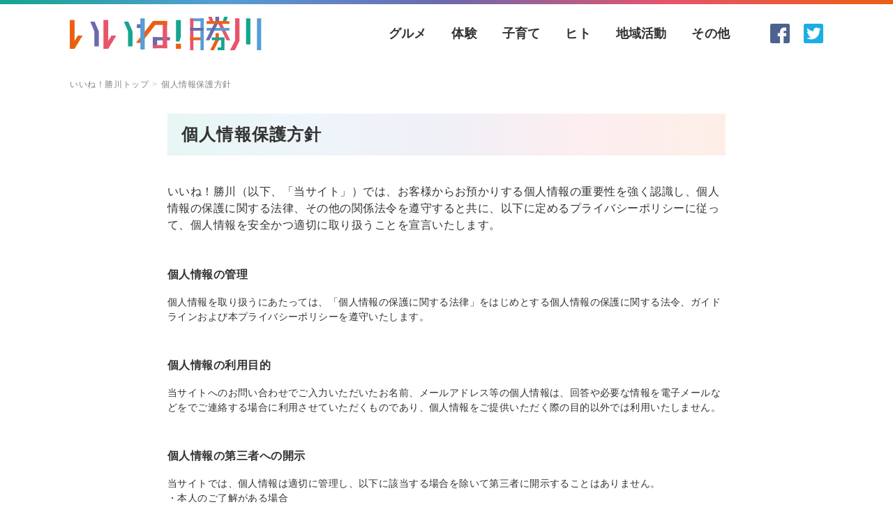

--- FILE ---
content_type: text/html; charset=UTF-8
request_url: https://niwa28.jp/privacy
body_size: 9625
content:
<!DOCTYPE html>
<html lang="ja">
  <head>
    <!-- Global site tag (gtag.js) - Google Analytics -->
    <script async src="https://www.googletagmanager.com/gtag/js?id=G-GR1KW5CFQF"></script>
    <script>
      window.dataLayer = window.dataLayer || [];
      function gtag(){dataLayer.push(arguments);}
      gtag('js', new Date());

      gtag('config', 'G-GR1KW5CFQF');
    </script>
    <!-- Global site tag (gtag.js) - Google Analytics -->
    <script async src="https://www.googletagmanager.com/gtag/js?id=UA-163567427-3"></script>
    <script>
      window.dataLayer = window.dataLayer || [];
      function gtag(){dataLayer.push(arguments);}
      gtag('js', new Date());

      gtag('config', 'UA-163567427-3');
    </script>
    <meta charset="utf-8">
    <meta http-equiv="X-UA-Compatible" content="IE=edge,chrome=1">
    <meta name="viewport" content="width=device-width, initial-scale=1">
    <link rel="stylesheet" href="https://niwa28.jp/cms/wp-content/themes/iine-theme/assets/css/reset.css">
        <link rel="stylesheet" href="https://niwa28.jp/cms/wp-content/themes/iine-theme/assets/css/style.css?03">
  <meta name='robots' content='max-image-preview:large' />

	<!-- This site is optimized with the Yoast SEO plugin v15.7 - https://yoast.com/wordpress/plugins/seo/ -->
	<title>個人情報保護方針 | 勝川エリアの超ローカル情報WEBマガジン・いいね!勝川</title>
	<meta name="description" content="いいね！勝川では、お客様からお預かりする個人情報の重要性を強く認識し、個人情報の保護に関する法律、その他の関係法令を遵守すると共に、プライバシーポリシーに従って、個人情報を安全かつ適切に取り扱います。" />
	<meta name="robots" content="index, follow, max-snippet:-1, max-image-preview:large, max-video-preview:-1" />
	<link rel="canonical" href="https://niwa28.jp/privacy" />
	<meta property="og:locale" content="ja_JP" />
	<meta property="og:type" content="article" />
	<meta property="og:title" content="個人情報保護方針 | 勝川エリアの超ローカル情報WEBマガジン・いいね!勝川" />
	<meta property="og:description" content="いいね！勝川では、お客様からお預かりする個人情報の重要性を強く認識し、個人情報の保護に関する法律、その他の関係法令を遵守すると共に、プライバシーポリシーに従って、個人情報を安全かつ適切に取り扱います。" />
	<meta property="og:url" content="https://niwa28.jp/privacy" />
	<meta property="og:site_name" content="いいね!勝川" />
	<meta property="article:modified_time" content="2021-02-03T01:36:14+00:00" />
	<meta name="twitter:card" content="summary_large_image" />
	<meta name="twitter:site" content="@iinekachi" />
	<script type="application/ld+json" class="yoast-schema-graph">{"@context":"https://schema.org","@graph":[{"@type":"WebSite","@id":"https://niwa28.jp/#website","url":"https://niwa28.jp/","name":"\u3044\u3044\u306d!\u52dd\u5ddd","description":"\u307f\u3093\u306a\u3067\u4f5c\u308b\uff01\u52dd\u5ddd\u30a8\u30ea\u30a2\u306e\u8d85\u30ed\u30fc\u30ab\u30eb\u60c5\u5831WEB\u30de\u30ac\u30b8\u30f3","potentialAction":[{"@type":"SearchAction","target":"https://niwa28.jp/?s={search_term_string}","query-input":"required name=search_term_string"}],"inLanguage":"ja"},{"@type":"WebPage","@id":"https://niwa28.jp/privacy#webpage","url":"https://niwa28.jp/privacy","name":"\u500b\u4eba\u60c5\u5831\u4fdd\u8b77\u65b9\u91dd | \u52dd\u5ddd\u30a8\u30ea\u30a2\u306e\u8d85\u30ed\u30fc\u30ab\u30eb\u60c5\u5831WEB\u30de\u30ac\u30b8\u30f3\u30fb\u3044\u3044\u306d!\u52dd\u5ddd","isPartOf":{"@id":"https://niwa28.jp/#website"},"datePublished":"2021-01-25T02:35:33+00:00","dateModified":"2021-02-03T01:36:14+00:00","description":"\u3044\u3044\u306d\uff01\u52dd\u5ddd\u3067\u306f\u3001\u304a\u5ba2\u69d8\u304b\u3089\u304a\u9810\u304b\u308a\u3059\u308b\u500b\u4eba\u60c5\u5831\u306e\u91cd\u8981\u6027\u3092\u5f37\u304f\u8a8d\u8b58\u3057\u3001\u500b\u4eba\u60c5\u5831\u306e\u4fdd\u8b77\u306b\u95a2\u3059\u308b\u6cd5\u5f8b\u3001\u305d\u306e\u4ed6\u306e\u95a2\u4fc2\u6cd5\u4ee4\u3092\u9075\u5b88\u3059\u308b\u3068\u5171\u306b\u3001\u30d7\u30e9\u30a4\u30d0\u30b7\u30fc\u30dd\u30ea\u30b7\u30fc\u306b\u5f93\u3063\u3066\u3001\u500b\u4eba\u60c5\u5831\u3092\u5b89\u5168\u304b\u3064\u9069\u5207\u306b\u53d6\u308a\u6271\u3044\u307e\u3059\u3002","inLanguage":"ja","potentialAction":[{"@type":"ReadAction","target":["https://niwa28.jp/privacy"]}]}]}</script>
	<!-- / Yoast SEO plugin. -->


<link rel="alternate" title="oEmbed (JSON)" type="application/json+oembed" href="https://niwa28.jp/wp-json/oembed/1.0/embed?url=https%3A%2F%2Fniwa28.jp%2Fprivacy" />
<link rel="alternate" title="oEmbed (XML)" type="text/xml+oembed" href="https://niwa28.jp/wp-json/oembed/1.0/embed?url=https%3A%2F%2Fniwa28.jp%2Fprivacy&#038;format=xml" />
<style id='wp-img-auto-sizes-contain-inline-css' type='text/css'>
img:is([sizes=auto i],[sizes^="auto," i]){contain-intrinsic-size:3000px 1500px}
/*# sourceURL=wp-img-auto-sizes-contain-inline-css */
</style>
<style id='wp-emoji-styles-inline-css' type='text/css'>

	img.wp-smiley, img.emoji {
		display: inline !important;
		border: none !important;
		box-shadow: none !important;
		height: 1em !important;
		width: 1em !important;
		margin: 0 0.07em !important;
		vertical-align: -0.1em !important;
		background: none !important;
		padding: 0 !important;
	}
/*# sourceURL=wp-emoji-styles-inline-css */
</style>
<style id='wp-block-library-inline-css' type='text/css'>
:root{--wp-block-synced-color:#7a00df;--wp-block-synced-color--rgb:122,0,223;--wp-bound-block-color:var(--wp-block-synced-color);--wp-editor-canvas-background:#ddd;--wp-admin-theme-color:#007cba;--wp-admin-theme-color--rgb:0,124,186;--wp-admin-theme-color-darker-10:#006ba1;--wp-admin-theme-color-darker-10--rgb:0,107,160.5;--wp-admin-theme-color-darker-20:#005a87;--wp-admin-theme-color-darker-20--rgb:0,90,135;--wp-admin-border-width-focus:2px}@media (min-resolution:192dpi){:root{--wp-admin-border-width-focus:1.5px}}.wp-element-button{cursor:pointer}:root .has-very-light-gray-background-color{background-color:#eee}:root .has-very-dark-gray-background-color{background-color:#313131}:root .has-very-light-gray-color{color:#eee}:root .has-very-dark-gray-color{color:#313131}:root .has-vivid-green-cyan-to-vivid-cyan-blue-gradient-background{background:linear-gradient(135deg,#00d084,#0693e3)}:root .has-purple-crush-gradient-background{background:linear-gradient(135deg,#34e2e4,#4721fb 50%,#ab1dfe)}:root .has-hazy-dawn-gradient-background{background:linear-gradient(135deg,#faaca8,#dad0ec)}:root .has-subdued-olive-gradient-background{background:linear-gradient(135deg,#fafae1,#67a671)}:root .has-atomic-cream-gradient-background{background:linear-gradient(135deg,#fdd79a,#004a59)}:root .has-nightshade-gradient-background{background:linear-gradient(135deg,#330968,#31cdcf)}:root .has-midnight-gradient-background{background:linear-gradient(135deg,#020381,#2874fc)}:root{--wp--preset--font-size--normal:16px;--wp--preset--font-size--huge:42px}.has-regular-font-size{font-size:1em}.has-larger-font-size{font-size:2.625em}.has-normal-font-size{font-size:var(--wp--preset--font-size--normal)}.has-huge-font-size{font-size:var(--wp--preset--font-size--huge)}.has-text-align-center{text-align:center}.has-text-align-left{text-align:left}.has-text-align-right{text-align:right}.has-fit-text{white-space:nowrap!important}#end-resizable-editor-section{display:none}.aligncenter{clear:both}.items-justified-left{justify-content:flex-start}.items-justified-center{justify-content:center}.items-justified-right{justify-content:flex-end}.items-justified-space-between{justify-content:space-between}.screen-reader-text{border:0;clip-path:inset(50%);height:1px;margin:-1px;overflow:hidden;padding:0;position:absolute;width:1px;word-wrap:normal!important}.screen-reader-text:focus{background-color:#ddd;clip-path:none;color:#444;display:block;font-size:1em;height:auto;left:5px;line-height:normal;padding:15px 23px 14px;text-decoration:none;top:5px;width:auto;z-index:100000}html :where(.has-border-color){border-style:solid}html :where([style*=border-top-color]){border-top-style:solid}html :where([style*=border-right-color]){border-right-style:solid}html :where([style*=border-bottom-color]){border-bottom-style:solid}html :where([style*=border-left-color]){border-left-style:solid}html :where([style*=border-width]){border-style:solid}html :where([style*=border-top-width]){border-top-style:solid}html :where([style*=border-right-width]){border-right-style:solid}html :where([style*=border-bottom-width]){border-bottom-style:solid}html :where([style*=border-left-width]){border-left-style:solid}html :where(img[class*=wp-image-]){height:auto;max-width:100%}:where(figure){margin:0 0 1em}html :where(.is-position-sticky){--wp-admin--admin-bar--position-offset:var(--wp-admin--admin-bar--height,0px)}@media screen and (max-width:600px){html :where(.is-position-sticky){--wp-admin--admin-bar--position-offset:0px}}
.has-text-align-justify{text-align:justify;}
/*wp_block_styles_on_demand_placeholder:693d67764bb5b*/
/*# sourceURL=wp-block-library-inline-css */
</style>
<style id='classic-theme-styles-inline-css' type='text/css'>
/*! This file is auto-generated */
.wp-block-button__link{color:#fff;background-color:#32373c;border-radius:9999px;box-shadow:none;text-decoration:none;padding:calc(.667em + 2px) calc(1.333em + 2px);font-size:1.125em}.wp-block-file__button{background:#32373c;color:#fff;text-decoration:none}
/*# sourceURL=/wp-includes/css/classic-themes.min.css */
</style>
<link rel='stylesheet' id='contact-form-7-css' href='https://niwa28.jp/cms/wp-content/plugins/contact-form-7/includes/css/styles.css?ver=5.3.2' type='text/css' media='all' />
<link rel='stylesheet' id='wordpress-popular-posts-css-css' href='https://niwa28.jp/cms/wp-content/plugins/wordpress-popular-posts/assets/css/wpp.css?ver=5.2.4' type='text/css' media='all' />
<link rel='stylesheet' id='jetpack_css-css' href='https://niwa28.jp/cms/wp-content/plugins/jetpack/css/jetpack.css?ver=9.4.4' type='text/css' media='all' />
<script type="text/javascript" src="https://niwa28.jp/cms/wp-includes/js/jquery/jquery.min.js?ver=3.7.1" id="jquery-core-js"></script>
<script type="text/javascript" src="https://niwa28.jp/cms/wp-includes/js/jquery/jquery-migrate.min.js?ver=3.4.1" id="jquery-migrate-js"></script>
<script type="application/json" id="wpp-json">
/* <![CDATA[ */
{"sampling_active":0,"sampling_rate":100,"ajax_url":"https:\/\/niwa28.jp\/wp-json\/wordpress-popular-posts\/v1\/popular-posts","ID":23,"token":"fb3daad1e2","lang":0,"debug":0}
//# sourceURL=wpp-json
/* ]]> */
</script>
<script type="text/javascript" src="https://niwa28.jp/cms/wp-content/plugins/wordpress-popular-posts/assets/js/wpp.min.js?ver=5.2.4" id="wpp-js-js"></script>
<link rel="https://api.w.org/" href="https://niwa28.jp/wp-json/" /><link rel="alternate" title="JSON" type="application/json" href="https://niwa28.jp/wp-json/wp/v2/pages/23" /><link rel="EditURI" type="application/rsd+xml" title="RSD" href="https://niwa28.jp/cms/xmlrpc.php?rsd" />
<meta name="generator" content="WordPress 6.9" />
<link rel='shortlink' href='https://niwa28.jp/?p=23' />
<style type='text/css'>img#wpstats{display:none}</style><link rel="icon" href="https://niwa28.jp/cms/wp-content/uploads/cropped-favicon-32x32.png" sizes="32x32" />
<link rel="icon" href="https://niwa28.jp/cms/wp-content/uploads/cropped-favicon-192x192.png" sizes="192x192" />
<link rel="apple-touch-icon" href="https://niwa28.jp/cms/wp-content/uploads/cropped-favicon-180x180.png" />
<meta name="msapplication-TileImage" content="https://niwa28.jp/cms/wp-content/uploads/cropped-favicon-270x270.png" />
  </head>
  <body>
    <div class="wrapper">
      <header class="header" id="header">
        <div class="header-sp">
          <div class="header-top-sp">
            <div class="header-border"></div>
            <div class="header-wrap-sp">
              <div class="hamburger">
                <span></span>
                <span></span>
                <span></span>
              </div>
              <div class="header-logo-sp">
                <a href="https://niwa28.jp"><h1><img src="https://niwa28.jp/cms/wp-content/themes/iine-theme/assets/img/common/logo1.svg" alt="いいね！勝川"></h1></a>
              </div>
              <div class="header-sns-sp">
                <a href="https://ja-jp.facebook.com/iinekachigawa/"><img src="https://niwa28.jp/cms/wp-content/themes/iine-theme/assets/img/common/facebook.svg" alt="facebook"></a>
                <a href="https://twitter.com/iinekachi"><img src="https://niwa28.jp/cms/wp-content/themes/iine-theme/assets/img/common/twitter.svg" alt="twitter"></a>
              </div>
            </div>
          </div>
          <div class="menu">
            <nav class="header-nav-sp">
              <ul class="header-nav-list-sp">
                <li class="header-nav-item-sp"><a href="https://niwa28.jp/about" class="header-nav-link-sp">いいね！勝川とは？<div class="header-link-icon-sp"><img src="https://niwa28.jp/cms/wp-content/themes/iine-theme/assets/img/common/arrow-black1.svg" alt=">" class="header-link-arrow"></div></a></li>
                <li class="header-nav-item-sp"><a href="https://niwa28.jp/about#kachigawa" class="header-nav-link-sp">勝川ってこんな街<div class="header-link-icon-sp"><img src="https://niwa28.jp/cms/wp-content/themes/iine-theme/assets/img/common/arrow-black1.svg" alt=">" class="header-link-arrow"></div></a></li>
                <li class="header-nav-item-sp">
                  <a class="header-nav-link-sp toggle">WEB記事<div class="header-link-icon-sp"><span></span><span></span></div></a>
                  <ul class="header-nav-list2-sp toggle-content">
                    <li class="header-nav-item2-sp"><a href="https://niwa28.jp/category/gourmet" class="header-nav-link2-sp">グルメレポート</a></li>
                    <li class="header-nav-item2-sp"><a href="https://niwa28.jp/category/experience" class="header-nav-link2-sp">体験レポート</a></li>
                    <li class="header-nav-item2-sp"><a href="https://niwa28.jp/category/parenting" class="header-nav-link2-sp">子育てハック</a></li>
                    <li class="header-nav-item2-sp"><a href="https://niwa28.jp/category/people" class="header-nav-link2-sp">勝川のヒト</a></li>
                    <li class="header-nav-item2-sp"><a href="https://niwa28.jp/category/activities" class="header-nav-link2-sp">地域の活動</a></li>
                    <li class="header-nav-item2-sp"><a href="https://niwa28.jp/category/other" class="header-nav-link2-sp">その他の情報</a></li>
                  </ul>
                </li>
                <li class="header-nav-item-sp">
                  <a class="header-nav-link-sp toggle">店舗施設<div class="header-link-icon-sp"><span></span><span></span></div></a>
                  <ul class="header-nav-list2-sp toggle-content">
                    <li class="header-nav-item2-sp"><a href="https://niwa28.jp/genre/gourmet" class="header-nav-link2-sp">グルメ</a></li>
                    <li class="header-nav-item2-sp"><a href="https://niwa28.jp/genre/medical" class="header-nav-link2-sp">医療・介護</a></li>
                    <li class="header-nav-item2-sp"><a href="https://niwa28.jp/genre/housing" class="header-nav-link2-sp">生活・住宅</a></li>
                    <li class="header-nav-item2-sp"><a href="https://niwa28.jp/genre/culture" class="header-nav-link2-sp">文化・習い事</a></li>
                    <li class="header-nav-item2-sp"><a href="https://niwa28.jp/genre/shopping" class="header-nav-link2-sp">買い物・美容</a></li>
                    <li class="header-nav-item2-sp"><a href="https://niwa28.jp/genre/other" class="header-nav-link2-sp">その他（公共施設・団体等）</a></li>
                  </ul>
                </li>
                <li class="header-nav-item-sp"><a href="" class="header-nav-link-sp">ライター紹介<div class="header-link-icon-sp"><img src="https://niwa28.jp/cms/wp-content/themes/iine-theme/assets/img/common/arrow-black1.svg" alt=">" class="header-link-arrow"></div></a></li>
                <li class="header-nav-item-sp">
                  <a class="header-nav-link-sp toggle">各種募集について<div class="header-link-icon-sp"><span></span><span></span></div></a>
                  <ul class="header-nav-list2-sp toggle-content">
                    <li class="header-nav-item2-sp"><a href="https://niwa28.jp/writer-recruitment" class="header-nav-link2-sp">ライター募集</a></li>
                    <li class="header-nav-item2-sp"><a href="https://niwa28.jp/store-recruitment" class="header-nav-link2-sp">掲載店舗施設募集</a></li>
                    <li class="header-nav-item2-sp"><a href="https://niwa28.jp/writer-recruitment#information" class="header-nav-link2-sp">情報提供受付</a></li>
                  </ul>
                </li>
                <li class="header-nav-item-sp"><a href="https://niwa28.jp/contact" class="header-nav-link-sp">お問い合わせ<div class="header-link-icon-sp"><img src="https://niwa28.jp/cms/wp-content/themes/iine-theme/assets/img/common/arrow-black1.svg" alt=">" class="header-link-arrow"></div></a></li>
              </ul>
            </nav>
            <div class="header-info-area">
              <ul class="header-info-list">
                <li class="header-info-item"><a href="https://niwa28.jp/company" class="header-info-link">運営事務局</a></li>
                <li class="header-info-item"><a href="https://niwa28.jp/privacy" class="header-info-link">個人情報保護方針</a></li>
              </ul>
            </div>
          </div>
        </div>
        <div class="header-pc">
          <div class="header-border"></div>
          <div class="header-wrap-pc">
            <div class="header-box-pc">
              <a href="https://niwa28.jp"><h1><img src="https://niwa28.jp/cms/wp-content/themes/iine-theme/assets/img/common/logo1.svg" alt="いいね！勝川"></h1></a>
            </div>
            <div class="header-box-pc">
              <nav class="header-nav-pc">
                <ul class="header-nav-list-pc">
                  <li class="header-nav-item-pc"><a href="https://niwa28.jp/category/gourmet" class="header-nav-link-pc">グルメ</a></li>
                  <li class="header-nav-item-pc"><a href="https://niwa28.jp/category/experience" class="header-nav-link-pc">体験</a></li>
                  <li class="header-nav-item-pc"><a href="https://niwa28.jp/category/parenting" class="header-nav-link-pc">子育て</a></li>
                  <li class="header-nav-item-pc"><a href="https://niwa28.jp/category/people" class="header-nav-link-pc">ヒト</a></li>
                  <li class="header-nav-item-pc"><a href="https://niwa28.jp/category/activities" class="header-nav-link-pc">地域活動</a></li>
                  <li class="header-nav-item-pc"><a href="https://niwa28.jp/category/other" class="header-nav-link-pc">その他</a></li>
                </ul>
              </nav>
              <div class="header-sns-pc">
                <a href="https://ja-jp.facebook.com/iinekachigawa/"><img src="https://niwa28.jp/cms/wp-content/themes/iine-theme/assets/img/common/facebook.svg" alt="facebook"></a>
                <a href="https://twitter.com/iinekachi"><img src="https://niwa28.jp/cms/wp-content/themes/iine-theme/assets/img/common/twitter.svg" alt="twitter"></a>
              </div>
            </div>
          </div>
        </div>
      </header>
  <main class="main" id="page">
    <section class="breadcrumb-section pc">
      <div class="section-inner">
        <ul class="breadcrumb-list">
          <li class="breadcrumb-item">
            <a href="https://niwa28.jp" class="breadcrumb-link">いいね！勝川トップ</a>
          </li>
          <li class="breadcrumb-item active">個人情報保護方針</li>
        </ul>
      </div>
    </section>
    <section class="main-section">
      <div class="section-inner section-short-inner">
        <div class="col1-container">
          <h1 class="primary-head">個人情報保護方針</h1>
          <div class="privacy-container">
            <p class="primary-txt">いいね！勝川（以下、「当サイト」）では、お客様からお預かりする個人情報の重要性を強く認識し、個人情報の保護に関する法律、その他の関係法令を遵守すると共に、以下に定めるプライバシーポリシーに従って、個人情報を安全かつ適切に取り扱うことを宣言いたします。</p>
            <div class="privacy-wrap">
              <div class="privacy-block">
                <h2 class="privacy-ttl">個人情報の管理</h2>
                <p class="primary-txt">個人情報を取り扱うにあたっては、「個人情報の保護に関する法律」をはじめとする個人情報の保護に関する法令、ガイドラインおよび本プライバシーポリシーを遵守いたします。</p>
              </div>
              <div class="privacy-block">
                <h2 class="privacy-ttl">個人情報の利用目的</h2>
                <p class="primary-txt">当サイトへのお問い合わせでご入力いただいたお名前、メールアドレス等の個人情報は、回答や必要な情報を電子メールなどをでご連絡する場合に利用させていただくものであり、個人情報をご提供いただく際の目的以外では利用いたしません。</p>
              </div>
              <div class="privacy-block">
                <h2 class="privacy-ttl">個人情報の第三者への開示</h2>
                <p class="primary-txt">当サイトでは、個人情報は適切に管理し、以下に該当する場合を除いて第三者に開示することはありません。<br>
                  ・本人のご了解がある場合<br>
                  ・法令等への協力のため、開示が必要となる場合</p>
              </div>
              <div class="privacy-block">
                <h2 class="privacy-ttl">個人情報の開示、訂正、追加、削除、利用停止</h2>
                <p class="primary-txt">ご本人からの個人データの開示、訂正、追加、削除、利用停止のご希望の場合には、ご本人であることを確認させていただいた上、速やかに対応させていただきます。</p>
              </div>
              <div class="privacy-block">
                <h2 class="privacy-ttl">アクセス解析ツールについて</h2>
                <p class="primary-txt">当サイトでは、Googleによるアクセス解析ツール「Googleアナリティクス」を利用しています。<br>
                  このGoogleアナリティクスはトラフィックデータの収集のためにCookieを使用しています。このトラフィックデータは匿名で収集されており、個人を特定するものではありません。この機能はCookieを無効にすることで収集を拒否することが出来ますので、お使いのブラウザの設定をご確認ください。</p>
              </div>
              <div class="privacy-block">
                <h2 class="privacy-ttl">著作権について</h2>
                <p class="primary-txt">当サイトに掲載されている情報についての著作権は放棄しておりません。<br>
                  著作権法により認められている引用の範囲である場合を除き「内容、テキスト、画像等」の無断転載・使用を固く禁じます。</p>
              </div>
              <div class="privacy-block">
                <h2 class="privacy-ttl">免責事項</h2>
                <p class="primary-txt">当サイトからリンクやバナーなどによって他のサイトに移動された場合、移動先サイトで提供される情報、サービス等について一切の責任を負いません。<br>
                  当サイトのコンテンツ・情報につきまして、可能な限り正確な情報を掲載するよう努めておりますが、誤情報が入り込んだり、情報が古くなっていることもございます。<br>
                  当サイトに掲載された内容によって生じた損害等の一切の責任を負いかねますのでご了承ください。</p>
              </div>
              <div class="privacy-block">
                <h2 class="privacy-ttl">お問い合わせ</h2>
                <p class="primary-txt">当サイトへの、お問い合わせに関しては<a href="https://niwa28.jp/contact">こちら</a>からご連絡ください。</p>
              </div>
            </div>
          </div>
        </div>
      </div>
    </section>
  </main>
<footer class="footer">
  <div class="footer-section">
    <div class="section-inner">
      <div class="footer-wrap">
        <div class="footer-block">
          <div class="footer-logo">
            <img src="https://niwa28.jp/cms/wp-content/themes/iine-theme/assets/img/common/logo2.svg" alt="いいね！勝川,みんなで作る！勝川エリアの超ローカル情報WEBマガジン">
          </div>
          <div class="footer-sitemap">
            <div class="footer-sitemap-block">
              <ul>
                <li><a href="https://niwa28.jp" class="footer-sitemap-link">トップ</a></li>
                <li><a href="https://niwa28.jp/about" class="footer-sitemap-link">いいね！勝川とは？</a></li>
                <li><a href="https://niwa28.jp/about#kachigawa" class="footer-sitemap-link">勝川ってこんな街</a></li>
                <li><a href="https://niwa28.jp/writer" class="footer-sitemap-link">ライター紹介</a></li>
              </ul>
            </div>
            <div class="footer-sitemap-block">
              <ul>
                <li>
                  <a href="https://niwa28.jp/blog" class="footer-sitemap-link">WEB記事</a>
                  <ul class="footer-sitemap-nest">
                    <li><a href="https://niwa28.jp/category/gourmet" class="footer-sitemap-link">グルメレポート</a></li>
                    <li><a href="https://niwa28.jp/category/experience" class="footer-sitemap-link">体験レポート</a></li>
                    <li><a href="https://niwa28.jp/category/parenting" class="footer-sitemap-link">子育てハック</a></li>
                    <li><a href="https://niwa28.jp/category/people" class="footer-sitemap-link">勝川のヒト</a></li>
                    <li><a href="https://niwa28.jp/category/activities" class="footer-sitemap-link">地域の活動</a></li>
                    <li><a href="https://niwa28.jp/category/other" class="footer-sitemap-link">その他の情報</a></li>
                  </ul>
                </li>
              </ul>
            </div>
            <div class="footer-sitemap-block">
              <ul>
                <li>
                  <a href="https://niwa28.jp/store" class="footer-sitemap-link">店舗施設</a>
                  <ul class="footer-sitemap-nest">
                    <li><a href="https://niwa28.jp/genre/gourmet" class="footer-sitemap-link">グルメ</a></li>
                    <li><a href="https://niwa28.jp/genre/medical" class="footer-sitemap-link">医療・介護</a></li>
                    <li><a href="https://niwa28.jp/genre/housing" class="footer-sitemap-link">生活・住宅</a></li>
                    <li><a href="https://niwa28.jp/genre/culture" class="footer-sitemap-link">文化・習い事</a></li>
                    <li><a href="https://niwa28.jp/genre/shopping" class="footer-sitemap-link">買い物・美容</a></li>
                    <li><a href="https://niwa28.jp/genre/other" class="footer-sitemap-link">その他（公共施設・団体等）</a></li>
                  </ul>
                </li>
              </ul>
            </div>
            <div class="footer-sitemap-block">
              <ul>
                <li><a href="https://niwa28.jp/writer-recruitment" class="footer-sitemap-link">ライター募集</a></li>
                <li><a href="https://niwa28.jp/store-recruitment" class="footer-sitemap-link">掲載店舗施設募集</a></li>
                <li><a href="https://niwa28.jp/writer-recruitment#information" class="footer-sitemap-link">情報提供受付</a></li>
              </ul>
              <ul>
                <li><a href="https://niwa28.jp/company" class="footer-sitemap-link">運営事務局</a></li>
                <li><a href="https://niwa28.jp/privacy" class="footer-sitemap-link">個人情報保護方針</a></li>
                <li><a href="https://niwa28.jp/contact" class="footer-sitemap-link">お問い合わせ</a></li>
              </ul>
            </div>
          </div>
        </div>
        <div class="footer-block">
          <a href="https://niwa28.jp/kachigawanet" class="footer-banner-link">
            <img src="https://niwa28.jp/cms/wp-content/themes/iine-theme/assets/img/common/banner-kachigawa.jpg" alt="勝川エリア限定の信頼できる施工業者紹介サイト,勝川.NET">
          </a>
          <a href="https://niwa28.jp/kachitaku" class="footer-banner-link">
            <img src="https://niwa28.jp/cms/wp-content/themes/iine-theme/assets/img/common/banner-kachitaku.jpg" alt="勝川エリア限定無料宅配サービス！勝宅">
          </a>
        </div>
      </div>
    </div>
  </div>
  <p class="copyright">© いいね！勝川</p>
</footer>
<a href="#header" class="page-top"><img src="https://niwa28.jp/cms/wp-content/themes/iine-theme/assets/img/common/page-top.png" alt="page top"></a>
<div class="ads-modal">
  <div class="ads-modal-container">
    <div class="ads-modal-head">
      <p class="ads-modal-ttl">バナー広告募集！！</p>
    </div>
    <div class="ads-modal-body">
      <p class="ads-modal-txt">会社紹介、サービス告知、生徒募集など、当サイトにバナー広告を掲載しませんか？<br>
        ご予算や目的に合わせて、掲載場所／期間／サイズをお選びいただけます。<br><br>
        <span>詳しくは、問い合わせフォームからおたずねください。</span></p>
      <a href="https://niwa28.jp/contact" class="primary-btn ads-modal-btn">お問い合せはこちらから</a>
    </div>
    <div class="ads-modal-close">
      <span></span>
      <span></span>
    </div>
  </div>
</div>
</div>
<script src="https://niwa28.jp/cms/wp-content/themes/iine-theme/assets/js/jquery-3.2.1.min.js"></script>
<script src="https://niwa28.jp/cms/wp-content/themes/iine-theme/assets/js/common.js"></script>
<script type="speculationrules">
{"prefetch":[{"source":"document","where":{"and":[{"href_matches":"/*"},{"not":{"href_matches":["/cms/wp-*.php","/cms/wp-admin/*","/cms/wp-content/uploads/*","/cms/wp-content/*","/cms/wp-content/plugins/*","/cms/wp-content/themes/iine-theme/*","/*\\?(.+)"]}},{"not":{"selector_matches":"a[rel~=\"nofollow\"]"}},{"not":{"selector_matches":".no-prefetch, .no-prefetch a"}}]},"eagerness":"conservative"}]}
</script>
<script type="text/javascript" id="contact-form-7-js-extra">
/* <![CDATA[ */
var wpcf7 = {"apiSettings":{"root":"https://niwa28.jp/wp-json/contact-form-7/v1","namespace":"contact-form-7/v1"}};
//# sourceURL=contact-form-7-js-extra
/* ]]> */
</script>
<script type="text/javascript" src="https://niwa28.jp/cms/wp-content/plugins/contact-form-7/includes/js/scripts.js?ver=5.3.2" id="contact-form-7-js"></script>
<script id="wp-emoji-settings" type="application/json">
{"baseUrl":"https://s.w.org/images/core/emoji/17.0.2/72x72/","ext":".png","svgUrl":"https://s.w.org/images/core/emoji/17.0.2/svg/","svgExt":".svg","source":{"concatemoji":"https://niwa28.jp/cms/wp-includes/js/wp-emoji-release.min.js?ver=6.9"}}
</script>
<script type="module">
/* <![CDATA[ */
/*! This file is auto-generated */
const a=JSON.parse(document.getElementById("wp-emoji-settings").textContent),o=(window._wpemojiSettings=a,"wpEmojiSettingsSupports"),s=["flag","emoji"];function i(e){try{var t={supportTests:e,timestamp:(new Date).valueOf()};sessionStorage.setItem(o,JSON.stringify(t))}catch(e){}}function c(e,t,n){e.clearRect(0,0,e.canvas.width,e.canvas.height),e.fillText(t,0,0);t=new Uint32Array(e.getImageData(0,0,e.canvas.width,e.canvas.height).data);e.clearRect(0,0,e.canvas.width,e.canvas.height),e.fillText(n,0,0);const a=new Uint32Array(e.getImageData(0,0,e.canvas.width,e.canvas.height).data);return t.every((e,t)=>e===a[t])}function p(e,t){e.clearRect(0,0,e.canvas.width,e.canvas.height),e.fillText(t,0,0);var n=e.getImageData(16,16,1,1);for(let e=0;e<n.data.length;e++)if(0!==n.data[e])return!1;return!0}function u(e,t,n,a){switch(t){case"flag":return n(e,"\ud83c\udff3\ufe0f\u200d\u26a7\ufe0f","\ud83c\udff3\ufe0f\u200b\u26a7\ufe0f")?!1:!n(e,"\ud83c\udde8\ud83c\uddf6","\ud83c\udde8\u200b\ud83c\uddf6")&&!n(e,"\ud83c\udff4\udb40\udc67\udb40\udc62\udb40\udc65\udb40\udc6e\udb40\udc67\udb40\udc7f","\ud83c\udff4\u200b\udb40\udc67\u200b\udb40\udc62\u200b\udb40\udc65\u200b\udb40\udc6e\u200b\udb40\udc67\u200b\udb40\udc7f");case"emoji":return!a(e,"\ud83e\u1fac8")}return!1}function f(e,t,n,a){let r;const o=(r="undefined"!=typeof WorkerGlobalScope&&self instanceof WorkerGlobalScope?new OffscreenCanvas(300,150):document.createElement("canvas")).getContext("2d",{willReadFrequently:!0}),s=(o.textBaseline="top",o.font="600 32px Arial",{});return e.forEach(e=>{s[e]=t(o,e,n,a)}),s}function r(e){var t=document.createElement("script");t.src=e,t.defer=!0,document.head.appendChild(t)}a.supports={everything:!0,everythingExceptFlag:!0},new Promise(t=>{let n=function(){try{var e=JSON.parse(sessionStorage.getItem(o));if("object"==typeof e&&"number"==typeof e.timestamp&&(new Date).valueOf()<e.timestamp+604800&&"object"==typeof e.supportTests)return e.supportTests}catch(e){}return null}();if(!n){if("undefined"!=typeof Worker&&"undefined"!=typeof OffscreenCanvas&&"undefined"!=typeof URL&&URL.createObjectURL&&"undefined"!=typeof Blob)try{var e="postMessage("+f.toString()+"("+[JSON.stringify(s),u.toString(),c.toString(),p.toString()].join(",")+"));",a=new Blob([e],{type:"text/javascript"});const r=new Worker(URL.createObjectURL(a),{name:"wpTestEmojiSupports"});return void(r.onmessage=e=>{i(n=e.data),r.terminate(),t(n)})}catch(e){}i(n=f(s,u,c,p))}t(n)}).then(e=>{for(const n in e)a.supports[n]=e[n],a.supports.everything=a.supports.everything&&a.supports[n],"flag"!==n&&(a.supports.everythingExceptFlag=a.supports.everythingExceptFlag&&a.supports[n]);var t;a.supports.everythingExceptFlag=a.supports.everythingExceptFlag&&!a.supports.flag,a.supports.everything||((t=a.source||{}).concatemoji?r(t.concatemoji):t.wpemoji&&t.twemoji&&(r(t.twemoji),r(t.wpemoji)))});
//# sourceURL=https://niwa28.jp/cms/wp-includes/js/wp-emoji-loader.min.js
/* ]]> */
</script>
<script src='https://stats.wp.com/e-202550.js' defer></script>
<script>
	_stq = window._stq || [];
	_stq.push([ 'view', {v:'ext',j:'1:9.4.4',blog:'188846593',post:'23',tz:'9',srv:'niwa28.jp'} ]);
	_stq.push([ 'clickTrackerInit', '188846593', '23' ]);
</script>
</body>
</html>


--- FILE ---
content_type: text/css
request_url: https://niwa28.jp/cms/wp-content/themes/iine-theme/assets/css/style.css?03
body_size: 11118
content:
@charset "utf-8";
@import url('https://fonts.googleapis.com/css2?family=Lato:ital,wght@1,700&display=swap');

html {
	font-size: 62.5%;
}
body {
  padding: 0;
  margin: 0;
  font-size: 1.4rem;
  letter-spacing: .05em;
  color: #333;
  font-family: "游明朝", YuMincho, "Hiragino Mincho ProN W3", "ヒラギノ明朝 ProN W3", "Hiragino Mincho ProN", "HG明朝E", "ＭＳ Ｐ明朝", "ＭＳ 明朝", serif;
	font-family: "Yu Gothic", YuGothic, "遊ゴシック", "遊ゴシック体", "Hiragino Sans W3", "Hiragino Kaku Gothic ProN", "ヒラギノ角ゴ ProN W3", "メイリオ", Meiryo, "ＭＳ Ｐゴシック", "MS PGothic", sans-serif;
}
h1, h2, h3, h4, h5, h6 {
  padding: 0;
	margin: 0;
}
h1 {
  font-size: 2.8rem;
}
h2 {
  font-size: 2.1rem;
}
h3 {
  font-size: 1.7rem;
}
h4 {
  font-size: 1.4rem;
}
h5 {
  font-size: 1.2rem;
}
h6 {
  font-size: 1rem;
}
p {
  padding: 0;
	margin: 0;
}
img, video {
  width: 100%;
  margin: 0;
	vertical-align: bottom;
}
a {
  text-decoration: none;
  color: #333;
  -webkit-tap-highlight-color: rgba(0, 0, 0, 0);
 	tap-highlight-color: rgba(0, 0, 0, 0);
	transition: all .3s ease-out;
}
a:hover {
	opacity: .7;
}
ul {
  list-style-type: none;
  padding: 0;
  margin: 0;
}
table {
	border-collapse: collapse;
}
input, select, button, textarea {
	appearance: none;
  -moz-appearance: none;
	-webkit-appearance: none;
}
input:focus, textarea:focus, select:focus, button:focus {
	outline: 0;
}
input::placeholder, textarea::placeholder {
	color: #B4B4B4;
	font-size: 1.4rem;
}
input:-ms-input-placeholder, textarea:-ms-input-placeholder {
	color: #B4B4B4;
}
input::-ms-input-placeholder, textarea::-ms-input-placeholder {
	color: #B4B4B4;
}
.pc {
	display: none;
}
.wrapper {
	position: relative;
}
/* header */
.header-pc {
	display: none;
}
.header-sp {
	display: block;
}
.header-top-sp {
	width: 100%;
	position: fixed;
	top: 0;
	left: 0;
	z-index: 3;
}
.header-border {
	width: 100%;
	height: 6px;
	background: linear-gradient(90deg, rgba(21,165,144,1) 0%, rgba(86,157,214,1) 25%, rgba(108,105,173,1) 50%, rgba(232,84,107,1) 75%, rgba(234,96,17,1) 100%);
}
.header-wrap-sp {
	display: flex;
	flex-wrap: nowrap;
	justify-content: space-between;
	align-items: center;
	width: 100%;
	height: 44px;
	padding: 0 2rem;
	box-sizing: border-box;
	background: #fff;
}
.hamburger {
	display: flex;
	flex-direction: column;
	justify-content: space-between;
	align-items: center;
	width: 25px;
	height: 18px;
}
.hamburger span {
	width: 100%;
	height: 2px;
	background: #333333;
	transition: all .3s ease-out;
}
.hamburger.active span:nth-of-type(2) {
	opacity: 0;
}
.hamburger.active span:nth-of-type(1) {
	transform: translateY(8px) rotate(45deg);
}
.hamburger.active span:nth-of-type(3) {
	transform: translateY(-8px) rotate(-45deg);
}
.header-logo-sp {
	width: 138px;
}
.header-logo-sp h1 {
	line-height: 0;
}
.header-sns-sp {
	width: 50px;
	display: flex;
	flex-wrap: nowrap;
	justify-content: space-between;
}
.header-sns-sp a {
	display: block;
	width: 20px;
}
.menu {
	background: rgba(255,255,255,0.95);
	padding-top: 5rem;
	box-sizing: border-box;
	height: 100vh;
	overflow: scroll;
	display: none;
	position: fixed;
	top: 0;
	left: 0;
	width: 100%;
	z-index: 2;
}
.header-nav-sp {
	padding: 2rem 0;
	box-sizing: border-box;
	border-top: 1px solid #333;
}
.header-nav-link-sp {
	display: flex;
	flex-wrap: nowrap;
	justify-content: center;
	align-items: center;
	font-size: 1.8rem;
	font-weight: 700;
	letter-spacing: .01em;
	padding: 2rem 0;
	box-sizing: border-box;
	position: relative;
}
.header-link-icon-sp {
	position: absolute;
	right: 20px;
	top: 0;
	bottom: 0;
	margin: auto;
	width: 16px;
	height: 16px;
	display: flex;
	justify-content: center;
	align-items: center;
}
.header-link-arrow {
	width: 8px;
}
.header-link-icon-sp span {
	display: block;
	position: absolute;
	top: 0;
	right: 0;
	bottom: 0;
	left: 0;
	margin: auto;
	background: #333;
	width: 100%;
	height: 1px;
}
.header-link-icon-sp span:nth-of-type(2) {
	transform: rotate(90deg);
}
.header-nav-link-sp.active .header-link-icon-sp span:nth-of-type(2) {
	display: none;
}
.header-nav-link-sp.active {
	color: #B3B3B3;
}
.header-nav-link2-sp {
	display: flex;
	justify-content: center;
	align-items: center;
	font-size: 1.4rem;
	font-weight: 500;
	letter-spacing: .01em;
	padding: 1.2rem 0;
	box-sizing: border-box;
}
.toggle-content {
	display: none;
}
.header-info-area {
	padding: 4rem 0;
	box-sizing: border-box;
	border-top: 1px dotted #333333;
}
.header-info-list {
	display: flex;
	flex-wrap: nowrap;
	justify-content: center;
}
.header-info-item:first-child {
	margin-right: 4rem;
}
.header-info-link {
	display: block;
	font-size: 1.4rem;
	font-weight: 500;
	letter-spacing: .01em;
}
/* mv section */
.mv-pc {
	display: none;
}
.mv-sp {
	display: block;
}
/* footer */
.footer {
	background: #606060;
	color: #fff;
	padding: 4rem 0 0;
}
.footer-block:nth-child(1) {
	display: none;
}
.footer-block:nth-child(2) {
	margin-bottom: 3rem;
}
.footer-banner-link {
	display: block;
	width: 72%;
	max-width: 300px;
	margin: 0 auto;
}
.footer-banner-link:nth-child(1) {
	margin-bottom: 2rem;
}
.footer-banner-link:hover {
	opacity: 1;
}
.copyright {
	text-align: center;
	font-size: 1rem;
	font-weight: 500;
	letter-spacing: .01em;
	padding: 1rem;
	box-sizing: border-box;
}
/* common */
.page-top {
	display: block;
	width: 50px;
	position: fixed;
	right: 0;
	bottom: 0;
	opacity: 0;
	transition: all .3s ease-out;
}
.page-top.active {
	opacity: 1;
}
.col1-container {
	padding: 0 2rem;
	box-sizing: border-box;
}
.col2-main-content {
	padding: 0 2rem;
	box-sizing: border-box;
}
.top-main-block {
	margin-top: 8rem;
}
.top-main-block h2 {
	font-size: 2.8rem;
	font-weight: 700;
	letter-spacing: .05em;
	text-align: center;
	padding-bottom: 2rem;
	box-sizing: border-box;
	margin-bottom: 1rem;
	border-bottom: 1px solid #E8E8E8;
}
.article-item {
	padding-bottom: 1rem;
	box-sizing: border-box;
	border-bottom: 1px solid #E8E8E8;
	margin-bottom: 1rem;
	display: flex;
	flex-direction: row;
	flex-wrap: nowrap;
	justify-content: space-between;
}
.article-item a {
	display: block;
}
.article-thumb-box {
	width: 48%;
	position: relative;
	overflow: hidden;
	height: 120px;
}
.article-thumb-box img {
	object-fit: cover;
	object-position: center;
	width: 100%;
	height: 100%;
}
.article-cat {
	position: absolute;
	top: 0;
	left: 0;
	font-size: 1rem;
	font-weight: 500;
	letter-spacing: .03em;
	padding: .5rem 1rem;
	box-sizing: border-box;
	display: inline-block;
	color: #fff;
}
.blog-cat {
	background: #15A590;
}
.store-cat {
	background: #EA6011;
}
.article-box {
	width: calc(100% - 48% - 12px);
}
.article-ttl {
	font-size: 1.4rem;
	font-weight: 700;
	letter-spacing: .01em;
	line-height: 1.5;
	margin-bottom: 1rem;
}
.article-date {
	font-size: 1.2rem;
	font-weight: 500;
	letter-spacing: .06em;
	color: #888888;
	margin-bottom: .5rem;
}
.article-writer-link {
	font-size: 1.2rem;
	font-weight: 500;
	letter-spacing: .03em;
	line-height: 1.5;
}
.article-more {
	font-size: 1.4rem;
	font-weight: 500;
	letter-spacing: .01em;
	text-align: center;
	display: block;
	margin: 3.8rem 0 6rem;
}
.col2-sub-content {
	background: #EEF7F7;
	padding: 4.5rem 2rem;
	box-sizing: border-box;
}
.twitter-box {
	border: 1px solid #E8E8E8;
	background: #fff;
}
.twitter-follow-button {
	display: block;
	margin: 1rem;
}
.sidebar-widget {
	margin: 6rem 0;
}
.sidebar-writer-widget {
	margin-bottom: 0;
}
.sidebar-ttl {
	text-align: center;
	font-size: 1.6rem;
	font-weight: 700;
	letter-spacing: .03em;
	margin-bottom: 2.5rem;
}
.sidebar-ttl::after {
	content: '';
	display: block;
	width: 100%;
	height: 3px;
	background: linear-gradient(90deg, rgba(21,165,144,1) 0%, rgba(86,157,214,1) 25%, rgba(108,105,173,1) 50%, rgba(232,84,107,1) 75%, rgba(234,96,17,1) 100%);
	margin-top: .7rem;
}
.sidebar-store-wrap {
	padding: 0 2rem;
	box-sizing: border-box;
	display: flex;
	flex-direction: row;
	flex-wrap: wrap;
}
.sidebar-store-wrap a {
	display: block;
	width: calc((100% - 24.550898203592814% - 1px) / 3);
	margin-bottom: 2rem;
}
.sidebar-store-wrap a:not(:nth-child(3n)) {
	margin-right: 12.275449101796407%;
}
.sidebar-store-wrap h4 {
	font-size: 1.2rem;
	font-weight: 500;
	letter-spacing: .03em;
	line-height: 1.2;
	text-align: center;
	margin-top: 1rem;
}
.sidebar-popular-list {
	padding: 0 2rem;
	box-sizing: border-box;
}
.sidebar-popular-link {
	display: flex;
	flex-direction: row;
	flex-wrap: nowrap;
	justify-content: space-between;
	padding: 1.2rem 0;
	box-sizing: border-box;
	border-bottom: 1px solid #fff;
}
.sidebar-popular-thumb-box {
	overflow: hidden;
}
.sidebar-popular-thumb-box img {
	display: block;
	width: 100%;
	height: 100%;
	object-fit: cover;
	object-position: center;
}
.sidebar-popular-box:nth-child(1) {
	width: 26%;
}
.sidebar-popular-box:nth-child(2) {
	width: calc(100% - 26% - 12px);
}
.sidebar-article-ttl {
	font-size: 1.4rem;
	font-weight: 500;
	letter-spacing: .03em;
	line-height: 1.5;
}
.sidebar-writer-wrap {
	display: flex;
	flex-direction: row;
	flex-wrap: wrap;
	padding: 0 2rem;
	box-sizing: border-box;
	margin-bottom: 2rem;
}
.sidebar-writer-link {
	display: block;
	width: calc((100% - 28% - 1px) / 3);
	margin-bottom: 1.5rem;
}
.sidebar-writer-link:not(:nth-child(3n)) {
	margin-right: 14%;
}
.sidebar-writer-link img, .writer-link img, .blog-writer-box:nth-child(1) img {
	display: block;
	border-radius: 200px;
	overflow: hidden;
	object-fit: cover;
	object-position: center;
}
.sidebar-writer-link img {
	margin-bottom: .5rem;
}
.sidebar-writer-name {
	font-size: 1rem;
	font-weight: 500;
	letter-spacing: 0;
	line-height: 1.5;
}
.sidebar-writer-more {
	display: block;
	background: #fff;
	border: 1px solid #E6E6E6;
	width: 280px;
	margin: 0 auto;
	font-size: 1.4rem;
	font-weight: 500;
	letter-spacing: .03em;
	padding: .3rem;
	box-sizing: border-box;
	text-align: center;
}
.sidebar-widget-search {
	margin: 2rem 0 6rem;
}
.google-search-box {
	display: flex;
	flex-direction: row;
	flex-wrap: nowrap;
	border: 2px solid #333333;
	border-radius: 5px;
	background: #fff;
	padding: .6rem 1rem;
	box-sizing: border-box;
}
.google-search-box input {
	border: none;
	width: calc(100% - 14px - 20px);
	font-size: 1.6rem;
}
.google-search-box span {
	width: 14px;
	display: block;
	margin-right: 1rem;
}
.google-search-box span img {
	height: 100%;
}
.sidebar-search-ttl {
	font-size: 1.4rem;
	font-weight: 500;
	letter-spacing: .03em;
	margin-bottom: .5rem;
}
.primary-txt {
	font-weight: 500;
	letter-spacing: .03em;
	line-height: 1.5;
}
/* top */
.top-link-section {
	margin: 4rem 0 8rem;
}
.top-link-wrap {
	display: flex;
	flex-direction: column;
	align-items: center;
}
.top-link-block {
	display: block;
	width: 280px;
	position: relative;
}
.top-link-block:not(:last-child) {
	margin-bottom: 2rem;
}
.top-link-hover {
	position: absolute;
	top: 0;
	left: 0;
	opacity: 0;
	transition: all .3s ease-out;
}
.top-link-block:hover .top-link-hover {
	opacity: 1;
}
.top-link-block:hover {
	opacity: 1;
}
.top-intro-section {
	margin: 4rem 0;
	padding: 0 2rem;
	box-sizing: border-box;
}
.top-intro-wrap {
	display: flex;
	flex-direction: column;
	align-items: center;
}
.top-intro-link {
	display: flex;
	justify-content: center;
	align-items: center;
	width: 100%;
	max-width: 300px;
	height: 64px;
	border: 1px solid #333333;
	font-size: 1.6rem;
	font-weight: 700;
	letter-spacing: .03em;
	position: relative;
	box-sizing: border-box;
}
.top-intro-link:not(:last-child) {
	margin-bottom: 3rem;
}
.top-intro-link::before {
	content: '';
	display: block;
	position: absolute;
	top: -1px;
	right: -1px;
	background: #fff;
	width: 16px;
	height: 16px;
}
.top-intro-link img {
	display: block;
	position: absolute;
	top: -1px;
	right: -1px;
	width: 16px;
}
.top-intro-link:hover {
	opacity: 1;
}
.pickup-section {
	padding: 4rem 0;
	box-sizing: border-box;
	position: relative;
}
.pickup-bg {
	display: block;
	position: absolute;
	top: 0;
	left: 0;
	width: 100%;
	height: 100%;
	background: linear-gradient(90deg, rgba(21,165,144,1) 0%, rgba(86,157,214,1) 25%, rgba(108,105,173,1) 50%, rgba(232,84,107,1) 75%, rgba(234,96,17,1) 100%);
	opacity: .1;
}
.pickup-section h2 {
	font-family: 'Lato', sans-serif;
	font-size: 3.2rem;
	letter-spacing: .3em;
	text-align: center;
	margin-bottom: 2rem;
}
.pickup-item {
	display: block;
	width: 200px;
	margin: 1rem 1rem 0;
}
.pickup-item img {
	display: block;
	margin-bottom: 1rem;
	box-shadow: 0px 0px 8px rgba(0,0,0,0.5);
	width: 100%;
	height: 150px;
	object-fit: cover;
	object-position: center;
	overflow: hidden;
}
.pickup-name {
	font-size: 1.4rem;
	font-weight: 500;
	letter-spacing: .03em;
	line-height: 1.5;
}
.slick-slide:focus {
	outline: none;
}
.pickup-slider {
	display: none;
}
.pickup-slider.slick-initialized {
	display: block;
}
/* .pickup-item {
	animation: pickup-flow 10s infinite linear 1s both;
}
.pickup-slider:hover .pickup-item {
	animation-play-state: paused;
}
@keyframes pickup-flow {
	from {
		transform: translateX(0);
	}
	to {
		transform: translateX(100%);
	}
} */
/* page common */
#page {
	padding-top: 7rem;
	box-sizing: border-box;
}
.primary-head {
	font-size: 1.6rem;
	font-weight: 700;
	letter-spacing: .05em;
	line-height: 1.25;
	padding: 1rem 1.5rem;
	box-sizing: border-box;
	margin-bottom: 2rem;
	background: linear-gradient(90deg, rgba(21,165,144,0.1) 0%, rgba(86,157,214,0.1) 25%, rgba(108,105,173,0.1) 50%, rgba(232,84,107,0.1) 75%, rgba(234,96,17,0.1) 100%);
}
.secondary-head {
	font-size: 1.6rem;
	font-weight: 700;
	letter-spacing: .01em;
	line-height: 1.5;
	padding: .5rem 1rem;
	box-sizing: border-box;
	border-left: 3px solid #333333;
	margin-bottom: 2rem;
}
#page .article-item:nth-child(1) {
	padding-top: 1rem;
	border-top: 1px solid #E8E8E8;
}
.wp-pagenavi {
	margin: 4.8rem 0 8rem;
	display: flex;
	flex-direction: row;
	flex-wrap: nowrap;
	justify-content: center;
	align-items: center;
}
.wp-pagenavi a, .wp-pagenavi span {
	font-family: 'Lato', sans-serif;
	font-size: 1.4rem;
	font-weight: 500;
	letter-spacing: 0;
	color: #9E9E9E;
	display: flex;
	justify-content: center;
	align-items: center;
	width: 24px;
	height: 24px;
	border-radius: 50px;
}
.wp-pagenavi span.current {
	color: #fff;
	background: #000;
	margin: 0 3rem;
}
.wp-pagenavi .first {
	margin-right: 1rem;
}
.wp-pagenavi .last {
	margin-left: 1rem;
}
.wp-pagenavi .first img, .wp-pagenavi .last img {
	width: 12px;
}
/* .wp-pagenavi .previouspostslink img, .wp-pagenavi .nextpostslink img {
	width: 6.4219px;
} */
.previouspostslink, .nextpostslink {
	width: 6.4219px;
}
/* page blog */
.blog-store-container {
	padding-bottom: 4rem;
	box-sizing: border-box;
}
.single-cat {
	color: #fff;
	font-size: 1rem;
	font-weight: 700;
	letter-spacing: 0;
	padding: .5rem 1rem;
	box-sizing: border-box;
	margin-bottom: 1.8rem;
	display: inline-block;
}
.single-blog-cat {
	background: #15A590;
}
.single-store-cat {
	background: #EA6011;
}
.single-ttl {
	font-size: 1.8rem;
	font-weight: 700;
	letter-spacing: .01em;
	line-height: 1.5;
	margin-bottom: 2rem;
}
.blog-thumb-box {
	width: calc(100% + 4rem);
	margin-left: -2rem;
	overflow: hidden;
	height: 160px;
}
.blog-thumb-box img {
	width: 100%;
	height: 100%;
	object-fit: cover;
	object-position: center;
}
#article {
	padding: 2rem 0;
	box-sizing: border-box;
	word-break: break-all;
}
#article p, #article pre {
	font-size: 1.4rem;
	font-weight: 500;
	letter-spacing: .01em;
	line-height: 1.5;
	margin: 2rem 0;
	display: block;
}
#article pre {
	white-space: pre-wrap;
	font-family: "遊ゴシック", "Hiragino Sans W3", "Hiragino Kaku Gothic ProN", "ヒラギノ角ゴ ProN W3", "メイリオ", Meiryo, "ＭＳ Ｐゴシック", "MS PGothic", sans-serif;
}
#article img {
	margin: 2rem 0;
	display: block;
	max-width: 500px;
	height: auto;
}
#article h2 {
	font-size: 1.6rem;
	font-weight: 700;
	letter-spacing: .05em;
	line-height: 1.25;
	padding: 1rem 1.5rem;
	box-sizing: border-box;
	margin-bottom: 2rem;
	background: linear-gradient(90deg, rgba(21,165,144,0.1) 0%, rgba(86,157,214,0.1) 25%, rgba(108,105,173,0.1) 50%, rgba(232,84,107,0.1) 75%, rgba(234,96,17,0.1) 100%);
}
#article h3 {
	font-size: 1.6rem;
	font-weight: 700;
	letter-spacing: .01em;
	line-height: 1.5;
	padding: .5rem 1rem;
	box-sizing: border-box;
	border-left: 3px solid #333333;
	margin-bottom: 2rem;
}
#article h4 {
	font-size: 1.6rem;
	margin: 2rem 0;
	line-height: 1.5;
}
#article h5 {
	font-size: 1.4rem;
	margin: 2rem 0;
	line-height: 1.5;
}
#article h6 {
	font-size: 1.2rem;
	margin: 2rem 0;
	line-height: 1.5;
}
#article ul, #article ol {
	margin: 2.5rem 0;
}
#article ul {
	list-style-type: disc;
	padding-left: 2rem;
}
#article ol {
	padding-left: 2rem;
}
#article ul li, #article ol li {
	margin-bottom: 1rem;
	line-height: 1.5;
}
#article blockquote {
	background: #f5f5f5;
	margin: 2.5rem 0;
	padding: 2rem;
	box-sizing: border-box;
}
#article blockquote p {
	margin: 0;
}
#article a {
	text-decoration: none;
	font-size: 1.2rem;
	font-weight: 500;
	letter-spacing: .03em;
	border: 1px solid #333333;
	border-radius: 50px;
	padding: 1rem 2rem;
	display: inline-flex;
	justify-content: center;
	align-items: center;
	box-sizing: border-box;
}
#article a:hover {
	opacity: .8;
}
.blog-store-info {
	margin-bottom: 4rem;
	background: #EEEEEE;
	border-radius: 5px;
	padding: 2rem;
	box-sizing: border-box;
}
.blog-store-info p {
	font-size: 1.4rem;
	letter-spacing: .01em;
	line-height: 1.5;
	font-weight: 500;
}
.blog-store-info p:not(:last-child) {
	margin-bottom: .5rem;
}
.blog-store-info p.blog-store-name {
	font-weight: 700;
}
.blog-store-link {
	margin: 4rem 0 0;
}
.blog-store-link .secondary-btn {
	max-width: 300px;
	height: 38px;
	display: flex;
}
.secondary-btn {
	font-size: 1.2rem;
	font-weight: 500;
	letter-spacing: .03em;
	border: 1px solid #333333;
	border-radius: 50px;
	display: inline-flex;
	justify-content: center;
	align-items: center;
	margin: 0 auto;
	padding: 1rem 2rem;
	box-sizing: border-box;
}
.blog-footer {
	padding: 4rem 0;
	box-sizing: border-box;
}
.blog-share {
	display: flex;
	flex-direction: row;
	flex-wrap: nowrap;
	margin-bottom: 4rem;
}
.blog-share a {
	width: calc(100% / 5);
	height: 32px;
	display: flex;
	justify-content: center;
	align-items: center;
}
.blog-share a:nth-child(1) {
	background: #00ACEC;
}
.blog-share a:nth-child(2) {
	background: #4B6BA6;
}
.blog-share a:nth-child(3) {
	background: #00BF2F;
}
.blog-share a:nth-child(4) {
	background: #EC2136;
}
.blog-share a:nth-child(5) {
	background: #B3B3B3;
}
.blog-share a:nth-child(1) img {
	width: 20px;
}
.blog-share a:nth-child(2) img {
	width: 11px;
}
.blog-share a:nth-child(3) img {
	width: 20px;
}
.blog-share a:nth-child(4) img {
	width: 16px;
}
.blog-share a:nth-child(5) img {
	width: 13px;
}
.blog-share a:hover {
	cursor: pointer;
}
.copy-url {
	position: relative;
}
.copied {
	display: none;
	position: absolute;
	top: 0;
	left: 0;
	width: 100%;
	height: 100%;
	background: rgba(0,0,0,.7);
	color: #fff;
	font-size: 1.2rem;
}
.copied span {
	width: 100%;
	height: 100%;
	display: flex;
	justify-content: center;
	align-items: center;
}
.blog-writer-txt {
	font-size: 1.2rem;
	font-weight: 500;
	letter-spacing: .01em;
	margin-bottom: 1rem;
}
.blog-writer-wrap {
	display: flex;
	flex-direction: row;
	flex-wrap: nowrap;
	justify-content: space-between;
	align-items: center;
}
.blog-writer-box:nth-child(1) {
	width: 60px;
}
.blog-writer-box:nth-child(2) {
	width: calc(100% - 60px - 20px - 1px);
}
.blog-writer-name {
	font-size: 1.4rem;
	font-weight: 500;
	letter-spacing: .03em;
}
.article-related {
	margin-bottom: 4rem;
}
.article-related-ttl {
	font-size: 1.8rem;
	font-weight: 700;
	letter-spacing: .05em;
	padding-bottom: 1rem;
	margin-bottom: 2rem;
	box-sizing: border-box;
	border-bottom: 1px solid #E8E8E8;
}
.article-related-box {
	display: flex;
	flex-direction: row;
	flex-wrap: nowrap;
	justify-content: space-between;
}
.article-related-box:not(:last-child) {
	margin-bottom: 1rem;
}
.related-thumb-box {
	width: 23.529411764705882%;
	overflow: hidden;
	height: 70px;
}
.related-thumb-box img {
	object-fit: cover;
	object-position: center;
	width: 100%;
	height: 100%;
}
.article-related-box p {
	display: block;
	width: calc(100% - 23.529411764705882% - 20px - 1px);
	font-size: 1.4rem;
	font-weight: 500;
	letter-spacing: .03em;
	line-height: 1.785;
	margin-top: -.5rem;
}
.prev-next-link {
	margin: 4rem 0;
}
.prev-next-wrap {
	display: flex;
	flex-direction: row;
	flex-wrap: nowrap;
	justify-content: space-between;
}
.prev-next-wrap a {
	font-size: 1.4rem;
	font-weight: 500;
	letter-spacing: .03em;
	display: inline-flex;
	align-items: center;
}
.prev-next-wrap img {
	display: inline-block;
	width: 24px;
	margin: 0 1rem;
}
.prev-next-wrap img.pc {
	display: none;
}
.prev-post-link {
	margin: 0 auto 0 0;
}
.next-post-link {
	margin: 0 0 0 auto;
}
.blog-store-btn {
	margin: 4rem 0;
	display: flex;
	flex-direction: column;
}
.blog-store-btn .secondary-btn {
	width: 250px;
	height: 38px;
}
.blog-store-btn .secondary-btn:nth-child(1) {
	margin-bottom: 2rem;
}
/* page store */
.store-cat-wrap {
	display: flex;
	flex-direction: row;
	flex-wrap: wrap;
}
.store-cat-wrap a {
	display: block;
	width: calc((100% - 24.550898203592814% - 1px) / 3);
	margin-bottom: 2rem;
}
.store-cat-wrap a:not(:nth-child(3n)) {
	margin-right: 12.275449101796407%;
}
.store-cat-wrap p {
	font-size: 1.2rem;
	font-weight: 500;
	letter-spacing: .03em;
	line-height: 1.2;
	text-align: center;
	margin-top: 1rem;
}
.store-body {
	margin-bottom: 4rem;
}
.store-info-table {
	margin-bottom: 2rem;
	width: 100%;
}
.store-info-table tr {
	border-bottom: 1px solid #E8E8E8;
}
.store-info-table tr:nth-child(1) {
	border-top: 1px solid #E8E8E8;
}
.store-info-table th, .store-info-table td {
	font-size: 1.4rem;
	font-weight: 500;
	letter-spacing: .03em;
	line-height: 1.5;
	text-align: left;
	padding: 1rem .6rem;
	box-sizing: border-box;
}
.store-info-table th {
	color: #EA6011;
	vertical-align: top;
	padding-right: 1.5rem;
	width: 30%;
}
.store-info-table td {
	width: 70%;
	word-break: break-all;
}
.store-info-table li:not(:last-child) {
	margin-bottom: 1rem;
}
.store-tag-list {
	display: flex;
	flex-direction: row;
	flex-wrap: wrap;
	margin-bottom: 2rem;
}
.store-tag-item:not(:last-child) {
	margin-right: 1rem;
}
.store-tag-link {
	display: inline-block;
	color: #fff;
	font-size: 1rem;
	font-weight: 700;
	letter-spacing: 0;
	padding: .5rem 1.2rem;
	box-sizing: border-box;
	background: #6C69AD;
}
.store-img-content {
	margin-bottom: 2rem;
}
.store-img-content-item {
	display: none;
}
.store-img-content-item.show {
	display: block;
}
.store-img-tab-list {
	display: flex;
	flex-direction: row;
	flex-wrap: nowrap;
}
.store-img-tab-item {
	width: calc((100% - 60px - 1px) / 4);
	opacity: .5;
}
.store-img-tab-item:not(:last-child) {
	margin-right: 2rem;
}
.store-img-tab-item.thumb-active {
	opacity: 1;
}
.store-img-tab-item:hover {
	cursor: pointer;
}
.store-switch-thumb {
	overflow: hidden;
	height: 280px;
}
.store-switch-thumb img {
	width: 100%;
	height: 100%;
	object-fit: cover;
	object-position: center;
}
.store-detail {
	margin-bottom: 4rem;
}
.store-detail p {
	font-size: 1.4rem;
	font-weight: 500;
	letter-spacing: .01em;
	line-height: 1.8;
}
.store-detail-free {
	margin-bottom: 4rem;
}
.store-detail-paid-block:not(:last-child) {
	margin-bottom: 4rem;
}
.store-detail-paid-img {
	margin-bottom: 2rem;
	max-width: 291px;
}
.store-map {
	width: 100%;
	height: 250px;
	margin: 4rem 0;
}
.store-map p {
	display: block;
	height: 100% !important;
}
.store-map iframe {
	width: 100% !important;
	height: 100% !important;
}
/* page writer */
.writer-list {
	margin: 5rem 0;
	padding: 0 2rem;
	box-sizing: border-box;
	display: flex;
	flex-direction: row;
	flex-wrap: wrap;
}
.writer-link {
	display: block;
	width: calc((100% - 40px - 1px) / 2);
	margin-bottom: 2rem;
	margin-right: 4rem;
}
.writer-link:nth-child(even) {
	margin-right: 0;
}
.writer-name {
	font-size: 1.4rem;
	font-weight: 500;
	letter-spacing: .03em;
	line-height: 1.5625;
	margin-top: 1rem;
}
.writer {
	margin: 4rem 0 6rem;
}
.writer-wrap {
	flex-direction: column;
}
.writer-box:nth-child(1) {
	width: 32.085561497326203%;
}
.writer-box:nth-child(2) {
	width: 100%;
}
.writer-box .blog-writer-name {
	margin: 2rem 0;
	text-align: center;
	font-size: 1.8rem;
	font-weight: 700;
	letter-spacing: .01em;
}
.writer-box .blog-writer-profile {
	font-size: 1.4rem;
	font-weight: 500;
	letter-spacing: .03em;
	line-height: 1.785;
}
.writer-blog-head {
	font-size: 1.8rem;
	font-weight: 700;
	letter-spacing: .01em;
	margin-bottom: 2rem;
}
/* page about */
.about-copy {
	font-family: a-otf-ryumin-pr6n, serif;
	font-weight: 300;
	font-style: normal;
	font-size: 2.1rem;
	letter-spacing: .09em;
	line-height: 1.5;
	margin-bottom: 4rem;
}
.about-block {
	margin-bottom: 6rem;
}
.about-block .primary-head {
	margin-bottom: 4rem;
}
.about-block p {
	line-height: 1.785;
	margin-bottom: 2rem;
}
.about-block img {
	margin-bottom: 2rem;
}
.about-box:nth-of-type(1) {
	margin-bottom: 4rem;
}
.about-img1 {
	width: calc(100% + 40px);
	margin-left: -2rem;
}
/* page writer recruit */
.recruit-block {
	margin-bottom: 6rem;
}
.recruit-block p {
	margin-bottom: 2rem;
}
.recruit-block .primary-head {
	margin-bottom: 3rem;
}
.recruit-wrap {
	margin-bottom: 2rem;
}
.recruit-conditions {
	padding: 2rem;
	box-sizing: border-box;
	border-radius: 5px;
	border: 1px solid #E8E8E8;
	margin: 4rem 0;
}
.recruit-conditions p {
	font-size: 1.4rem;
	font-weight: 700;
	letter-spacing: .03em;
	margin-bottom: .5rem;
}
.recruit-conditions li {
	font-size: 1.4rem;
	font-weight: 500;
	letter-spacing: .03em;
	padding-left: 1rem;
	text-indent: -1em;
	box-sizing: border-box;
	line-height: 1.5;
}
.recruit-conditions li:not(:last-child) {
	margin-bottom: .5rem;
}
.primary-btn {
	font-size: 1.6rem;
	font-weight: 700;
	letter-spacing: .03em;
	color: #fff;
	background: #E8546B;
	border-radius: 50px;
}
.recruit-btn .primary-btn {
	max-width: 230px;
	height: 44px;
	display: flex;
	justify-content: center;
	align-items: center;
	margin: 4rem 0;
}
.writer-flow {
	margin-top: 6rem;
}
.writer-flow-head {
	font-size: 1.8rem;
	font-weight: 700;
	letter-spacing: .03em;
	margin-bottom: 2rem;
}
.writer-flow img {
	margin-bottom: 4rem;
}
.writer-flow-ttl {
	font-size: 1.4rem;
	font-weight: 700;
	letter-spacing: .03em;
	margin-bottom: .5rem;
}
.writer-flow-box:not(:last-child) {
	margin-bottom: 3rem;
}
.writer-flow-block {
	margin: 3rem 0;
}
.recruit-box ul {
	margin-bottom: 2rem;
}
.recruit-box li {
	font-size: 1.4rem;
	font-weight: 700;
	letter-spacing: .03em;
}
.recruit-box li:not(:last-child) {
	margin-bottom: .5rem;
}
.recruit-sns {
	text-align: center;
}
.recruit-sns-wrap {
	display: flex;
	flex-direction: row;
	flex-wrap: nowrap;
	justify-content: center;
}
.recruit-sns-wrap a {
	display: block;
	width: 48px;
}
.recruit-sns-wrap a:nth-child(1) {
	margin-right: 4rem;
}
/* page store recruit */
.store-intro-block:nth-child(1) {
	margin-bottom: 3rem;
}
.store-intro-free {
	border: 2px solid #15A590;
}
.store-intro-paid {
	border: 2px solid #6C69AD;
}
.store-intro-free .store-intro-head {
	background: #15A590;
}
.store-intro-paid .store-intro-head {
	background: #6C69AD;
}
.store-intro-head {
	text-align: center;
	padding: 1.2rem 2rem;
	box-sizing: border-box;
}
.store-intro-ttl {
	font-size: 1.8rem;
	font-weight: 700;
	color: #fff;
	letter-spacing: .01em;
}
.store-intro-body {
	padding: 0 2rem;
	box-sizing: border-box;
}
.store-intro-box {
	padding: 2rem 0;
	box-sizing: border-box;
}
.store-intro-box:not(:last-child) {
	border-bottom: 1px solid #E8E8E8;
}
.store-intro-box p {
	margin-bottom: 0;
}
.store-intro-box span {
	font-size: 1.4rem;
	font-weight: 700;
	letter-spacing: .03em;
	border: 1px solid #E8E8E8;
	padding: .5rem 1.5rem;
	box-sizing: border-box;
	margin-bottom: 2rem;
	display: inline-block;
}
.store-intro-copy {
	font-size: 1.6rem;
	font-weight: 700;
	letter-spacing: .03em;
	line-height: 1.5;
}
.store-intro-free .store-intro-copy {
	color: #15A590;
}
.store-intro-paid .store-intro-copy {
	color: #6C69AD;
}
.store-intro-box ul {
	display: flex;
	flex-direction: row;
	flex-wrap: wrap;
}
.store-intro-box li {
	display: flex;
	flex-direction: row;
	flex-wrap: nowrap;
	align-items: center;
	margin-right: 2rem;
	margin-bottom: 1rem;
	font-size: 1.4rem;
	letter-spacing: .03em;
}
.store-check {
	width: 11px;
	margin-right: .3rem;
}
.icon-plus {
	width: 36px;
	display: block;
	margin: 1rem 0 1rem 5rem;
}
.store-paid-merit {
	font-size: 1.4rem;
	font-weight: 700;
	letter-spacing: .03em;
	line-height: 1.5;
}
.campagne {
	display: block;
	margin-top: 1rem;
	max-width: 300px;
}
.special-example {
	margin-left: -4rem;
}
.special-example img {
	max-width: 400px;
}
.store-flow-img {
	max-width: 500px;
}
/* page company */
.company-table {
	width: 100%;
	margin: 4rem 0;
}
.company-table tr {
	border-bottom: 1px solid #E8E8E8;
}
.company-table tr:nth-child(1) {
	border-top: 1px solid #E8E8E8;
}
.company-table th, .company-table td {
	font-size: 1.4rem;
	letter-spacing: .03em;
	padding: 1.5rem 2.5rem;
	box-sizing: border-box;
	text-align: left;
	line-height: 1.5;
}
.company-table th {
	font-weight: 700;
	width: 30%;
}
.company-table td {
	font-weight: 500;
	width: 70%;
}
.company-map {
	height: 250px;
	margin-bottom: 6rem;
}
/* page privacy */
.privacy-container {
	margin-top: 3rem;
	margin-bottom: 6rem;
}
.privacy-block {
	margin-top: 5rem;
}
.privacy-ttl {
	font-size: 1.6rem;
	font-weight: 700;
	letter-spacing: .03em;
	margin-bottom: 2rem;
}
.privacy-block p {
	font-size: 1.4rem;
}
/* page contact */
.form-area {
	margin-top: 3rem;
	margin-bottom: 6rem;
}
.form-container {
	margin-top: 4rem;
}
.form-group {
	margin-bottom: 2rem;
}
.form-head {
	margin-bottom: 1rem;
	display: flex;
	align-items: center;
	flex-direction: row;
	flex-wrap: nowrap;
}
.form-input, .form-textarea textarea {
	background: #F5F5F5;
	border-radius: 3px;
	border: none;
	width: 100%;
	padding: 1.5rem;
	box-sizing: border-box;
	font-size: 1.6rem;
}
.required-any-label {
	font-size: 1rem;
	font-weight: 700;
	letter-spacing: .09em;
	color: #fff;
	padding: .2rem .5rem;
	box-sizing: border-box;
	margin-right: 1rem;
}
.required-label {
	background: #CD131C;
}
.any-label {
	background: #8C8C8C;
}
.form-label {
	font-size: 1.4rem;
	font-weight: 700;
	letter-spacing: .03em;
}
.form-cap {
	font-size: 1.2rem;
	margin-top: 1rem;
}
.form-radio label span {
	display: flex;
	flex-direction: row;
	flex-wrap: nowrap;
	position: relative;
}
.form-radio label span::before {
	display: block;
	content: '';
	width: 16px;
	height: 16px;
	border: 1px solid #000;
	border-radius: 50px;
	margin-right: 1rem;
}
.form-radio label input:checked + span::after {
	display: block;
	content: '';
	width: 10px;
	height: 10px;
	background: #000;
	border-radius: 50px;
	position: absolute;
	top: 4px;
	left: 4px;
}
/* .form-radio-label {
	margin-bottom: 1rem;
	display: block;
}
.form-radio-label span {
	display: flex;
	flex-direction: row;
	flex-wrap: nowrap;
}
.form-radio-label span span {
	font-size: 1.4rem;
	font-weight: 500;
	letter-spacing: .03em;
	position: relative;
}
.form-radio-label span span::before {
	display: block;
	content: '';
	width: 16px;
	height: 16px;
	border: 1px solid #000;
	border-radius: 50px;
	margin-right: 1rem;
}
.form-radio-label input:checked + span::after {
	display: block;
	content: '';
	width: 10px;
	height: 10px;
	background: #000;
	border-radius: 50px;
	position: absolute;
	top: 4px;
	left: 4px;
} */
.form-file {
	margin: 2rem 0;
}
.form-file-label {
	display: flex;
	align-items: center;
	margin-bottom: 1rem;
}
.form-file-label:hover {
	cursor: pointer;
}
.form-file-span {
	font-size: 1.2rem;
	font-weight: 500;
	letter-spacing: .03em;
	background: #EAEAEA;
	padding: .7rem 2rem;
	box-sizing: border-box;
	border: 1px solid #CCCCCC;
	border-radius: 5px;
	margin-right: .5rem;
}
.form-file-label input {
	display: none;
}
.form-file-label::after {
	content: 'ファイルが選択されていません';
	font-size: 1.2rem;
	font-weight: 500;
	letter-spacing: .03em;
}
.form-file-label.changed::after {
	content: '';
}
.form-file-label span.filename {
	font-size: 1.2rem;
	font-weight: 500;
	letter-spacing: .03em;
	background: #fff;
	border: none;
	padding: 0;
}
.contact-txt {
	font-size: 1.4rem;
	font-weight: 500;
	letter-spacing: .03em;
	margin: 4rem 0;
}
.contact-txt a {
	display: inline-flex;
	align-items: center;
}
.contact-txt a img {
	width: 15px;
}
.submit-btn {
	border: none;
	display: block;
	width: 220px;
	height: 44px;
	margin: 0 auto;
	font-size: 1.6rem;
}
.submit-btn:hover {
	cursor: pointer;
}
@media screen and (min-width: 768px) {
	body {
		font-size: 1.6rem;
		letter-spacing: .01em;
	}
	.sp {
		display: none;
	}
	.pc {
		display: block;
	}
	/* header */
	.header-sp {
		display: none;
	}
	.header-pc {
		display: block;
	}
	.header-wrap-pc {
		max-width: 1120px;
		margin: 0 auto;
		height: 84px;
		background: #fff;
		display: flex;
		flex-direction: row;
		flex-wrap: nowrap;
		justify-content: space-between;
		align-items: center;
		padding: 0 2rem;
		box-sizing: border-box;
	}
	.header-box-pc:nth-child(1) {
		width: 25.5%;
	}
	.header-box-pc:nth-child(2) {
		width: 74.5%;
		display: flex;
		justify-content: flex-end;
		align-items: center;
		flex-wrap: nowrap;
		flex-direction: row;
	}
	.header-nav-list-pc {
		display: flex;
		flex-direction: row;
		flex-wrap: nowrap;
	}
	.header-nav-item-pc {
		display: block;
		padding: 0 1.8rem;
		box-sizing: border-box;
	}
	.header-nav-link-pc {
		display: block;
		font-size: 1.8rem;
		font-weight: 700;
		letter-spacing: .01em;
		position: relative;
	}
	.header-nav-link-pc:before {
		content: '';
		position: absolute;
		left: 0;
		right: 0;
		bottom: -7px;
		width: 100%;
		height: 2px;
		background: #333;
		transform: scale(0, 1);
		transform-origin: center;
		transition: all .3s ease-out;
	}
	.header-nav-link-pc:hover:before {
		transform: scale(1);
	}
	.header-nav-link-pc:hover {
		opacity: 1;
	}
	.header-sns-pc {
		display: flex;
		flex-direction: row;
		flex-wrap: nowrap;
		margin-left: 4rem;
	}
	.header-sns-pc a {
		width: 28px;
	}
	.header-sns-pc a:nth-child(1) {
		margin-right: 2rem;
	}
	/* mv section */
	.mv-sp {
		display: none;
	}
	.mv-pc {
		display: block;
	}
	/* footer */
	.footer-block:nth-child(1) {
		display: block;
	}
	.footer-wrap {
		display: flex;
		flex-direction: row;
		flex-wrap: nowrap;
		justify-content: space-between;
		align-items: flex-end;
		margin-bottom: 6rem;
	}
	.footer-logo {
		max-width: 438px;
		margin-bottom: 4rem;
	}
	.footer-sitemap {
		display: flex;
		flex-direction: row;
		flex-wrap: nowrap;
	}
	.footer-sitemap-block {
		border-left: 1px solid #949494;
		box-sizing: border-box;
		padding: 0 0 0 1rem;
	}
	.footer-sitemap-block:not(:last-child) {
		margin-right: 3rem;
	}
	.footer-sitemap-block:nth-child(1) li:nth-child(1), .footer-sitemap-block:nth-child(1) li:nth-child(3) {
		margin-bottom: 2.5rem;
	}
	.footer-sitemap-block:nth-child(4) {
		display: flex;
		flex-direction: column;
		justify-content: space-between;
	}
	.footer-sitemap-nest li:before {
		display: inline-block;
		content: '-';
		margin-right: .5rem;
	}
	.footer-sitemap-link {
		color: #fff;
		font-size: 1.2rem;
		font-weight: 500;
		letter-spacing: .01em;
		line-height: 2;
	}
	.footer-block:nth-child(2) {
		margin-bottom: 0;
		width: 27%;
		max-width: 300px;
	}
	.footer-banner-link {
		width: 100%;
		max-width: 100%;
	}
	.footer-banner-link:nth-child(1) {
		margin-bottom: 0.4rem;
	}
	/* common */
	.page-top {
		right: 32px;
	}
	.section-inner {
		max-width: 1120px;
		margin: 0 auto;
		padding: 0 2rem;
		box-sizing: border-box;
	}
	.section-short-inner {
		max-width: 840px;
	}
	.col1-container {
		margin: 4rem 0;
		max-width: 920px;
		margin: 0 auto;
		padding: 0;
	}
	.col2-container {
		display: flex;
		flex-direction: row;
		flex-wrap: nowrap;
		justify-content: space-between;
		margin: 4rem 0;
	}
	.col2-main-content {
		width: 70.37037037037037%;
		padding: 0;
	}
	.col2-sub-content {
		width: 25.925925925925926%;
		background: #fff;
		padding: 0;
	}
	.top-main-block:nth-child(1) {
		margin-top: 0;
	}
	.top-main-block h2 {
		font-size: 4rem;
		padding-bottom: 4rem;
		margin-bottom: 0;
	}
	.article-list {
		display: flex;
		flex-direction: row;
		flex-wrap: wrap;
		justify-content: space-between;
	}
	.article-item {
		padding: 2rem 0;
		margin: 0;
		border: none;
		width: calc((100% - 1px) / 2);
		display: block;
		border-bottom: 1px solid #E8E8E8;
	}
	.article-item:nth-child(odd) {
		padding-right: 1.5rem;
	}
	.article-item:nth-child(even) {
		padding-left: 1.5rem;
		border-left: 1px solid #E8E8E8;
	}
	.article-thumb-box {
		height: 240px;
	}
	.article-thumb-box, .article-box {
		width: 100%;
	}
	.article-box {
		position: relative;
	}
	.article-ttl {
		font-size: 2rem;
		margin: .8rem 0 1.5rem;
	}
	.article-date {
		font-size: 1.4rem;
		margin: 1.5rem 0;
	}
	.article-excerpt {
		font-size: 1.6rem;
		font-weight: 500;
		letter-spacing: .03em;
		line-height: 1.5625;
		margin-bottom: 2rem;
	}
	.article-cat {
		font-size: 1.4rem;
	}
	.sidebar-widget {
		margin: 5rem 0;
	}
	.sidebar-store-wrap {
		padding: 0;
	}
	.sidebar-store-wrap a {
		width: calc((100% - 10% - 1px) / 3);
	}
	.sidebar-store-wrap a:not(:nth-child(3n)) {
		margin-right: 5%;
	}
	.sidebar-popular-list {
		padding: 0;
	}
	.sidebar-popular-box:nth-child(1) {
		width: 31.428571428571429%;
	}
	.sidebar-popular-box:nth-child(2) {
		width: calc(100% - 31.428571428571429% - 12px);
		margin-top: -.3rem;
	}
	.sidebar-article-ttl {
		line-height: 1.785;
	}
	.sidebar-popular-link {
		border-bottom: 1px solid #e8e8e8;
	}
	.sidebar-writer-wrap {
		padding: 0;
		margin-bottom: 1rem;
	}
	.sidebar-writer-link {
		width: calc((100% - 14% - 1px) / 3);
	}
	.sidebar-writer-link:not(:nth-child(3n)) {
		margin-right: 7%;
	}
	.sidebar-writer-more {
		width: 100%;
	}
	.sidebar-link {
		display: block;
	}
	.sidebar-link:not(:last-child) {
		margin-bottom: 1rem;
	}
	.sidebar-link:hover {
		opacity: 1;
	}
	.sidebar-search-ttl {
		font-size: 1.6rem;
	}
	/* top */
	.top-link-wrap {
		flex-direction: row;
		flex-wrap: nowrap;
		justify-content: space-between;
	}
	.top-link-block {
		width: calc((100% - 48px - 1px) / 3);
	}
	.top-link-block:not(:last-child) {
		margin-bottom: 0;
	}
	.top-intro-section {
		padding: 0;
	}
	.top-intro-wrap {
		flex-direction: row;
		flex-wrap: nowrap;
		justify-content: center;
	}
	.top-intro-link {
		width: 100%;
		max-width: 364px;
		height: 80px;
		font-size: 2.1rem;
		transition: all .2s ease-out;
	}
	.top-intro-link:not(:last-child) {
		margin-bottom: 0;
		margin-right: 4rem;
	}
	.top-intro-link:hover {
		transform: translateY(3px);
	}
	.pickup-section h2 {
		font-size: 3.6rem;
		margin-bottom: 2.6rem;
	}
	.pickup-item {
		width: 300px;
		width: 340px;
		margin: 1rem 2rem 0;
		margin: 1rem 1.5rem 0;
	}
	.pickup-name {
		font-size: 1.6rem;
	}
	.pickup-item img {
		height: 225px;
		height: 255px;
	}
	/* page common */
	#page {
		padding-top: 0;
	}
	.primary-head {
		font-size: 2.4rem;
		padding: 1.5rem 2rem;
		margin-bottom: 4rem;
	}
	.secondary-head {
		font-size: 2rem;
	}
	#page .article-item:nth-child(1) {
		border-top: none;
	}
	#page .article-item:nth-child(1), #page .article-item:nth-child(2) {
		padding-top: 0;
	}
	.wp-pagenavi {
		margin: 6rem 0;
	}
	.wp-pagenavi span, .wp-pagenavi a {
		font-size: 1.8rem;
		width: 36px;
		height: 36px;
		margin: 0 .2rem;
	}
	.wp-pagenavi span.current {
		margin: 0 .2rem;
	}
	.wp-pagenavi .previouspostslink img, .wp-pagenavi .nextpostslink img {
		width: 9.6328px;
	}
	.breadcrumb-section {
		margin: 2.5rem 0 3.5rem;
	}
	.breadcrumb-list {
		display: flex;
		flex-direction: row;
		flex-wrap: wrap;
		align-items: center;
	}
	.breadcrumb-item, .breadcrumb-link {
		font-size: 1.2rem;
		font-weight: 500;
		letter-spacing: .05em;
		color: #838383;
	}
	.breadcrumb-item:not(:first-child)::before {
		display: inline-block;
		content: '>';
		padding: 0 .5rem;
		box-sizing: border-box;
		color: #C8C8C8;
	}
	/* page blog */
	.single-cat {
		font-size: 1.2rem;
		margin-bottom: 1rem;
	}
	.single-ttl {
		font-size: 2.4rem;
		font-feature-settings: 'palt';
		letter-spacing: .1em;
		margin-bottom: 0;
	}
	.single-date {
		font-family: 'Lato', sans-serif;
		font-size: 1.2rem;
		letter-spacing: .05em;
		color: #808080;
	}
	.blog-head-wrap {
		display: flex;
		flex-direction: row;
		flex-wrap: nowrap;
		justify-content: space-between;
		margin-bottom: 3rem;
	}
	.blog-thumb-box {
		width: 100%;
		margin-left: 0;
		height: 380px;
	}
	#article {
		padding: 0;
	}
	#article p, #article pre {
		font-size: 1.6rem;
		letter-spacing: .03em;
		line-height: 1.785;
		margin: 2.5rem 0;
	}
	#article img {
		margin: 2.5rem 0;
	}
	#article h2 {
		font-size: 2.4rem;
		padding: 1.5rem 2rem;
		margin-bottom: 4rem;
	}
	#article h3 {
		font-size: 2rem;
	}
	.blog-store-info {
		margin-top: 5rem;
	}
	.blog-store-info p {
		font-size: 1.6rem;
	}
	.blog-store-link .secondary-btn {
		margin-left: 0;
		width: 302px;
		height: 44px;
	}
	.blog-share a {
		height: 39px;
	}
	.blog-share a:nth-child(1) img {
		width: 25px;
	}
	.blog-share a:nth-child(2) img {
		width: 13px;
	}
	.blog-share a:nth-child(3) img {
		width: 25px;
	}
	.blog-share a:nth-child(4) img {
		width: 20px;
	}
	.blog-share a:nth-child(5) img {
		width: 16px;
	}
	.blog-writer-txt {
		font-size: 1.4rem;
		letter-spacing: .03em;
	}
	.blog-writer-box:nth-child(1) {
		width: 100px;
	}
	.blog-writer-box:nth-child(2) {
		width: calc(100% - 100px - 20px - 1px);
	}
	.blog-writer-name {
		font-size: 1.6rem;
		margin-bottom: 1rem;
	}
	.blog-writer-profile {
		font-size: 1.4rem;
		font-weight: 500;
		letter-spacing: .03em;
		line-height: 1.5;
	}
	.blog-writer-profile a {
		margin-left: 2rem;
	}
	.article-related-ttl {
		border-bottom: none;
		font-size: 2.2rem;
	}
	.article-related {
		margin: 0 0 5rem;
		border-top: 1px solid #E8E8E8;
		padding-top: 6rem;
	}
	.article-related-wrap {
		display: flex;
		flex-direction: row;
		flex-wrap: nowrap;
	}
	.article-related-box {
		display: block;
		width: 30.526315789473684%;
	}
	.article-related-box:not(:last-child) {
		margin-right: 3.2rem;
	}
	.related-thumb-box, .article-related-box p {
		width: 100%;
	}
	.related-thumb-box {
		height: 155px;
	}
	.article-related-box p {
		margin-top: 1rem;
		letter-spacing: 0;
	}
	.prev-next-link {
		margin: 6rem 0 4rem;
	}
	.prev-next-wrap img.sp {
		display: none;
	}
	.prev-next-wrap img.pc {
		display: inline-block;
		width: 10px;
	}
	.prev-next-wrap a {
		font-size: 1.6rem;
	}
	.prev-next-wrap a span:nth-child(2) {
		font-size: 1.4rem;
		font-weight: 500;
		letter-spacing: 0;
		margin-top: 1rem;
	}
	.blog-store-btn .secondary-btn {
		margin: 0 auto 0 0;
		width: auto;
		height: 44px;
	}
	/* page store */
	.store-cat-wrap {
		flex-wrap: nowrap;
	}
	.store-cat-wrap a:not(:nth-child(3n)) {
		margin-right: 0;
	}
	.store-cat-wrap a {
		width: calc(100% / 6);
		padding: 0 1.5rem;
		box-sizing: border-box;
		margin-bottom: 2.5rem;
	}
	.single-store-ttl {
		font-size: 2.8rem;
		margin-bottom: 2rem;
	}
	.single-store-cat {
		font-size: 1.4rem;
		margin-bottom: 2rem;
	}
	.store-body {
		display: flex;
		flex-direction: row;
		flex-wrap: nowrap;
		justify-content: space-between;
		margin-bottom: 6rem;
	}
	.store-info-block:nth-child(1) {
		width: 47.916666666666667%;
		width: 50%;
	}
	.store-info-block:nth-child(2) {
		width: 43.75%;
		width: 45.652173913043478%;
	}
	.store-info-table th, .store-info-table td {
		font-size: 1.6rem;
		padding: 2rem 1rem;
	}
	.store-info-table th {
		padding-right: 2.5rem;
	}
	.store-info-table li:not(:last-child) {
		margin-bottom: .5rem;
	}
	.store-tag-list {
		margin-bottom: 0;
	}
	.store-tag-link {
		font-size: 1.2rem;
	}
	.store-switch-thumb {
		height: 315px;
	}
	.store-detail {
		margin-bottom: 6rem;
	}
	.store-detail p {
		font-size: 1.6rem;
		letter-spacing: .03em;
	}
	.store-detail-paid-block {
		clear: both;
	}
	.store-detail-paid-content {
		display: flex;
		flex-direction: row;
		flex-wrap: nowrap;
	}
	.store-detail-paid-img {
		margin-right: 2rem;
		margin-bottom: 0;
	}
	.store-map {
		width: 100%;
		height: 375px;
		margin: 6rem 0;
	}
	.store-article-related .article-related-wrap {
		max-width: 762px;
	}
	/* page writer */
	.writer-list {
		padding: 0;
	}
	.writer-link {
		margin-right: 0;
		width: calc((100% - 1px) / 4);
		padding: 0 1rem;
		box-sizing: border-box;
	}
	.writer-link img {
		max-width: 120px;
		margin: 0 auto;
	}
	.writer-name {
		font-size: 1.6rem;
		text-align: center;
	}
	.writer-wrap {
		flex-direction: row;
		align-items: flex-start;
	}
	.writer-box .blog-writer-name {
		font-size: 2rem;
		margin-top: 0;
		text-align: left;
	}
	.writer-box .blog-writer-profile {
		font-size: 1.6rem;
	}
	.writer-blog-head {
		font-size: 2rem;
		padding-bottom: 1rem;
		box-sizing: border-box;
		margin-bottom: 4rem;
		border-bottom: 1px solid #E8E8E8;
	}
	.writer-btn .secondary-btn {
		margin: 0 auto;
		width: 300px;
	}
	/* page about */
	.about-img1 {
		width: 100%;
		margin-left: 0;
	}
	.about-copy {
		font-size: 3.2rem;
		letter-spacing: .09em;
		font-feature-settings: 'palt';
	}
	.about-block {
		margin-bottom: 8rem;
	}
	.about-block p {
		margin-bottom: 4rem;
	}
	.about-block img {
		margin-bottom: 4rem;
	}
	.about-block .secondary-head {
		margin-bottom: 4rem;
	}
	/* page writer recruit */
	.recruit-block {
		margin-bottom: 12rem;
	}
	.recruit-wrap {
		display: flex;
		flex-direction: row;
		flex-wrap: nowrap;
		justify-content: space-between;
		margin-bottom: 0;
	}
	.recruit-wrap p, .recruit-wrap img {
		margin-bottom: 0;
	}
	.recruit-box {
		width: calc((100% - 30px) / 2);
	}
	.recruit-block .primary-head {
		margin-bottom: 4rem;
	}
	.recruit-conditions {
		padding: 3rem;
	}
	.recruit-btn .primary-btn {
		height: 44px;
	}
	.writer-flow-head {
		font-size: 2rem;
	}
	.writer-flow-ttl {
		font-size: 1.6rem;
	}
	.recruit-box ul {
		margin-bottom: 0;
		margin-top: 3rem;
	}
	.recruit-box ul li {
		font-size: 1.6rem;
	}
	.recruit-block:nth-child(2) .recruit-wrap {
		margin-bottom: 2rem;
	}
	.recruit-sns {
		text-align: left;
		padding-left: 4rem;
		box-sizing: border-box;
	}
	.recruit-sns-wrap {
		justify-content: flex-start;
	}
	/* page store recruit */
	.store-recrui-block {
		margin-bottom: 8rem;
	}
	.store-intro-wrap {
		display: flex;
		flex-direction: row;
		flex-wrap: nowrap;
		justify-content: space-between;
	}
	.store-intro-block {
		width: calc((100% - 30px - 1px) / 2);
	}
	.store-intro-block:nth-child(1) {
		margin-bottom: 12rem;
		margin-bottom: 0;
	}
	.store-intro-ttl {
		font-size: 2.4rem;
	}
	.store-intro-box:nth-child(1) {
		display: flex;
		flex-direction: column;
		align-items: center;
	}
	.store-intro-box:last-child {
		text-align: center;
	}
	.store-intro-box span {
		font-size: 1.6rem;
	}
	.store-intro-copy {
		font-size: 1.8rem;
		text-align: center;
	}
	.store-intro-box ul {
		padding: 0 2rem;
		box-sizing: border-box;
	}
	.store-intro-box li {
		font-size: 1.6rem;
	}
	.store-check {
		width: 13px;
		margin-right: .5rem;
	}
	.paid-merit-box {
		display: flex;
		flex-direction: column;
		align-items: center;
	}
	.icon-plus {
		margin: 1.5rem 0;
	}
	.store-paid-merit {
		font-size: 1.6rem;
		text-align: center;
	}
	.store-intro-box p {
		font-feature-settings: 'palt';
	}
	.campagne {
		max-width: 100%;
	}
	.special-example-wrap .recruit-box:nth-child(1) {
		width: 60%;
	}
	.special-example {
		display: block;
		margin-right: -3.8rem;
		margin-top: -2rem;
	}
	.special-example-wrap .secondary-head {
		margin-bottom: 4rem;
	}
	.recruit-btn-center .primary-btn {
		margin: 6rem auto;
	}
	/* page company */
	.company-table th, .company-table td {
		font-size: 1.6rem;
	}
	.company-map {
		height: 400px;
		margin-bottom: 12rem;
	}
	/* page privacy */
	.privacy-container {
		margin-bottom: 12rem;
	}
	/* page contact */
	.form-area {
		margin-bottom: 12rem;
	}
	.form-container {
		margin-top: 7rem;
	}
	.form-label {
		font-size: 1.6rem;
	}
	.form-input {
		width: 57.5%;
	}
	input::placeholder, textarea::placeholder {
		font-size: 1.6rem;
	}
	.form-radio {
		display: flex;
		flex-direction: row;
		flex-wrap: nowrap;
	}
	.form-radio-label {
		margin: 3rem 1.5rem 2rem;
	}
	.form-radio-label span span {
		font-size: 1.6rem;
	}
	.contact-txt {
		text-align: center;
		margin: 8rem 0 4rem;
	}
}
@media screen and (min-width: 768px) and (max-width: 1119px) {
	html {
		font-size: 1vw;
	}
	.store-cat-wrap a {
		padding: 0 .5rem;
	}
}
@media screen and (max-width: 413px) {
 .sidebar-store-wrap {
	 padding: 0;
 }
 .sidebar-popular-list {
	 padding: 0;
 }
 .company-table th, .company-table td {
	 padding: 1.5rem .5rem;
 }
}
@media screen and (max-width: 374px) {
	.sidebar-store-wrap h4 {
		font-size: 1rem;
	}
	.store-cat-wrap p {
		font-size: 1rem;
	}
	.form-file-label::after {
		font-size: 1rem;
	}
}



/* contact form 7 */
.form-radio span.wpcf7-list-item {
	display: block;
	margin: 0;
}
.wpcf7 form.sent .wpcf7-response-output {
	border: none;
	color: #46b450;
	text-align: center;
	font-size: 1.4rem;
}
.wpcf7 form.invalid .wpcf7-response-output, .wpcf7 form.unaccepted .wpcf7-response-output {
	border: none;
	color: #dc3232;
	text-align: center;
	font-size: 1.4rem;
}
.wpcf7-not-valid-tip {
	font-size: 1.4rem !important;
	margin-top: .5rem;
}
@media screen and (min-width: 768px) {
	.form-radio span.wpcf7-list-item {
		display: inline-block;
		margin: 0 1.5rem 2rem;
	}
}


/* popular post */
.wpp-list li {
	padding: 1.2rem 0;
	margin-bottom: 0 !important;
}
.wpp-list-with-thumbnails li {
	display: flex;
	flex-direction: row;
	flex-wrap: nowrap;
	justify-content: space-between;
	box-sizing: border-box;
	border-bottom: 1px solid #fff;
}
.wpp-list-with-thumbnails li a:nth-child(1) {
	display: block;
	overflow: hidden;
	width: 26%;
}
.wpp-list-with-thumbnails li a:nth-child(1) img {
	display: block;
	width: 100%;
	height: 100%;
	object-fit: cover;
	object-position: center;
}
.wpp-list-with-thumbnails li a:nth-child(2) {
	width: calc(100% - 26% - 12px);
	font-size: 1.4rem;
	font-weight: 500;
	letter-spacing: .03em;
	line-height: 1.5;
	display: block;
}
@media screen and (min-width: 768px) {
	.wpp-list-with-thumbnails li {
		border-bottom: 1px solid #e8e8e8;
	}
	.wpp-list-with-thumbnails li a:nth-child(1) {
		width: 31.428571428571429%;
	}
	.wpp-list-with-thumbnails li a:nth-child(2) {
		width: calc(100% - 31.428571428571429% - 12px);
		line-height: 1.785;
	}
}

/* external btn */
.external-btn .secondary-btn {
	max-width: 220px;
	height: 38px;
	display: flex;
	justify-content: center;
	align-items: center;
	margin: 4rem 0;
}
@media screen and (min-width: 768px) {
	.external-btn .secondary-btn {
		height: 44px;
	}
	.external-btn:nth-of-type(1) .secondary-btn {
		margin-top: 0;
	}
}

/* school */
.school-wrap {
	display: flex;
	flex-direction: row;
	flex-wrap: wrap;
}
.school-link {
	display: block;
	width: calc((100% - 20px -1px) / 2);
	margin-bottom: 2rem;
}
.school-link:not(:nth-child(2n)) {
	margin-right: 2rem;
}
.school-link img {
	margin-bottom: 1.2rem;
}
.school-link h4 {
	margin-bottom: .5rem;
	font-size: 1.4rem;
}
.school-link p {
	margin-bottom: 0;
	font-size: 1.4rem;
}
@media screen and (min-width: 768px) {
	.school-link {
		width: calc((100% - 60px -1px) / 3);
		margin-bottom: 3rem;
	}
	.school-link:not(:nth-child(2n)) {
		margin-right: 0;
	}
	.school-link:not(:nth-child(3n)) {
		margin-right: 3rem;
	}
}

/* 404 */
.notfound-container {
	margin-bottom: 5rem;
}
.notfound-container h1 {
	font-size: 2rem;
	font-weight: 700;
	letter-spacing: .03em;
	margin-bottom: 2rem;
}
.notfound-container img {
	display: block;
	max-width: 464px;
	margin: auto;
	margin-bottom: 3rem;
}
.notfound-txt {
	font-weight: 500;
	letter-spacing: .03em;
	line-height: 1.5;
	margin-bottom: 3rem;
}
.notfound-container .primary-btn {
	padding: 1rem;
	box-sizing: border-box;
	margin: auto;
	display: flex;
	justify-content: center;
	align-items: center;
	width: 220px;
	height: 44px;
	text-align: center;
	font-size: 1.4rem;
}
.notfound-popular {
	margin: 3rem 0 4rem;
}
.notfound-popular .article-related-ttl {
	text-align: center;
	padding-bottom: 0;
	border-bottom: none;
	font-size: 1.8rem;
	line-height: 1.5;
	margin-bottom: 2rem;
}
@media screen and (min-width: 768px) {
	.notfound-container h1 {
		font-size: 3.2rem;
		margin-bottom: 3rem;
	}
	.notfound-txt {
		margin-bottom: 5rem;
	}
	.notfound-popular {
		margin: 6rem 0 7rem;
	}
	.notfound-popular .article-related-ttl {
		font-size: 1.8rem;
	}
}
/* ads banner */
.ads-block {
	display: block;
}
.ads-block:nth-child(1) {
	margin-bottom: 2rem;
}
@media screen and (min-width: 768px) {
	.ads-wrap {
		display: flex;
		flex-direction: row;
		flex-wrap: nowrap;
		justify-content: space-between;
	}
	.ads-block {
		width: calc((100% - 30px) / 2);
	}
	.ads-block:nth-child(1) {
		margin-bottom: 0;
	}
	.ads-block:hover {
		cursor: pointer;
	}
}
/* ads modal */
.ads-modal {
	width: 100%;
	height: 100vh;
	position: fixed;
	top: 0;
	left: 0;
	z-index: 999;
	background: rgba(0,0,0,.5);
	display: flex;
	justify-content: center;
	align-items: center;
	padding: 2rem;
	box-sizing: border-box;
	overflow: scroll;
	opacity: 0;
	visibility: hidden;
	transition: opacity .2s ease-out;
}
.ads-modal.open {
	opacity: 1;
	visibility: visible;
}
.ads-modal-container {
	background: #fff;
	border: 2px solid #333333;
	border-radius: 10px;
	box-sizing: border-box;
	position: relative;
	width: 100%;
	max-width: 530px;
}
.ads-modal-head {
	background: linear-gradient(90deg, rgba(21,165,144,0.1) 0%, rgba(86,157,214,0.1) 25%, rgba(108,105,173,0.1) 50%, rgba(232,84,107,0.1) 75%, rgba(234,96,17,0.1) 100%);
	padding: 2rem 1.5rem 1.5rem;
	box-sizing: border-box;
	display: flex;
	justify-content: center;
	align-items: center;
}
.ads-modal-ttl {
	font-size: 1.8rem;
	font-weight: 700;
}
.ads-modal-body {
	padding: 2rem;
	box-sizing: border-box;
}
.ads-modal-txt {
	font-size: 1.4rem;
	font-weight: 500;
	line-height: 1.7;
	max-width: 410px;
	display: block;
	margin: 0 auto;
	letter-spacing: .05em;
}
.ads-modal-txt span {
	letter-spacing: 0;
}
.ads-modal-btn {
	width: 100%;
	max-width: 220px;
	height: 44px;
	display: flex;
	justify-content: center;
	align-items: center;
	margin: 0 auto;
	margin-top: 2rem;
	font-size: 1.4rem !important;
}
.ads-modal-close {
	width: 40px;
	height: 40px;
	border-radius: 50px;
	border: 2px solid #333;
	box-sizing: border-box;
	position: absolute;
	top: -10px;
	right: -10px;
	background: #fff;
	display: flex;
	justify-content: center;
	align-items: center;
	flex-direction: column;
}
.ads-modal-close span {
	width: 22px;
	height: 2px;
	background: #333;
	display: block;
}
.ads-modal-close span:nth-child(1) {
	transform: translateY(1px) rotate(45deg);
}
.ads-modal-close span:nth-child(2) {
	transform: translateY(-1px) rotate(-45deg);
}
@media screen and (min-width: 768px) {
	.ads-modal-head {
		height: 60px;
	}
	.ads-modal-ttl {
		font-size: 2.4rem;
	}
	.ads-modal-body {
		padding: 5rem 2rem 4rem;
	}
	.ads-modal-txt {
		font-size: 1.6rem;
	}
	.ads-modal-btn {
		margin-top: 5rem;
	}
	.ads-modal-close:hover {
		cursor: pointer;
	}
}
/* comment */
.comment-area {
	box-sizing: border-box;
	margin-bottom: 5rem;
}
.comment-display {
	margin-bottom: 5rem;
}
.article-comment-ttl {
	font-size: 2.2rem;
	font-weight: 700;
	letter-spacing: .05em;
	padding-bottom: 1rem;
	box-sizing: border-box;
	margin-bottom: 2rem;
}
.comment-list li:not(:first-child) {
	margin-top: 3rem;
}
.comment-list .comment-author {
	display: flex;
	align-items: center;
}
.comment-list .comment-author {
	margin-bottom: .7rem;
}
.comment-list .fn {
	font-size: 1.4rem;
}
.comment-list .commentmetadata {
	margin-bottom: 1rem;
}
.comment-list .commentmetadata a {
	font-size: 1.2rem;
	color: #9b9b9b;
}
.comment-list .avatar {
	width: 32px;
	height: 32px;
	border-radius: 100px;
	margin-right: 1rem;
}
.comment-reply-link {
	display: inline-block;
	border-radius: 50px;
	font-size: 1.4rem;
	margin-top: 1rem;
	color: #838383;
}
.comment-list .children {
	margin-top: 2rem;
	padding-left: 2rem;
	box-sizing: border-box;
}
.comment-list p {
	font-size: 1.4rem;
	line-height: 1.5;
}
.comment-list .children li {
	padding-bottom: 0;
	border-bottom: none;
	font-size: 1.2rem;
	margin-top: 2rem;
}
.comment-pagelink-list {
	display: flex;
	justify-content: space-between;
	margin-top: 3rem;
}
.comment-form .comment-reply-title {
	font-size: 2.2rem;
	font-weight: 700;
	letter-spacing: .05em;
	padding-bottom: 1rem;
	box-sizing: border-box;
	margin-bottom: 2rem;
}
.comment-form input[type='text'], .comment-form textarea {
	background: #f5f5f5;
	border-radius: 3px;
	border: none;
	padding: 1.5rem;
	box-sizing: border-box;
	font-size: 1.6rem;
	width: 100%;
	-webkit-tap-highlight-color: rgba(0, 0, 0, 0);
 	tap-highlight-color: rgba(0, 0, 0, 0);
}
.comment-form textarea {
	line-height: 1.7;
}
.comment-form input[type='text'] {
	width: 100%;
}
.comment-form input[type='submit'] {
	font-size: 1.6rem;
	font-weight: 700;
	letter-spacing: .03em;
	color: #fff;
	background: #e85468;
	border-radius: 50px;
	border: none;
	display: block;
	width: 220px;
	height: 44px;
	margin-top: 3rem;
}
.comment-form input[type='submit']:hover {
	cursor: pointer;
}
.comment-form label {
	margin-bottom: 1rem;
	display: block;
	font-size: 1.6rem;
	font-weight: 700;
	letter-spacing: .03em;
}
.comment-form .comment-form-comment {
	margin-bottom: 2rem;
}
.comment-form .logged-in-as {
	margin-bottom: 2rem;
}
.comment-form .comment-form-author label {
	font-size: 0;
}
.comment-form .comment-reply-title, .comment-form .comment-reply-title a {
	font-size: 2.2rem;
	font-weight: 700;
	letter-spacing: .05em;
	padding-bottom: 1rem;
	box-sizing: border-box;
	margin-bottom: 2rem;
}
.comment-form #cancel-comment-reply-link {
	font-size: 1.6rem;
	color: #838383;
}
.comment-remark {
	font-size: 1.4rem;
	line-height: 1.7;
	margin-bottom: 2rem;
}
@media screen and (min-width: 768px) {
	.comment-form input[type='text'] {
		width: 57.5%;
	}
}
/* top intro banner */
.top-intro-banner {
	display: block;
	max-width: 768px;
	margin: 0 auto 4rem;
}


--- FILE ---
content_type: image/svg+xml
request_url: https://niwa28.jp/cms/wp-content/themes/iine-theme/assets/img/common/logo2.svg
body_size: 989
content:
<svg xmlns="http://www.w3.org/2000/svg" viewBox="0 0 438.14 32.47"><defs><style>.cls-1,.cls-2{fill:#fff;}.cls-2{font-size:12px;font-family:YuGo-Medium-83pv-RKSJ-H, YuGothic;letter-spacing:0.01em;}</style></defs><g id="レイヤー_2" data-name="レイヤー 2"><g id="コメント"><rect class="cls-1" x="110.27" y="1.49" width="12.49" height="2.51"/><rect class="cls-1" x="110.27" y="1.49" width="3.01" height="29.01"/><polygon class="cls-1" points="147.04 21.3 138.28 4.1 134.9 4.1 143.66 21.3 147.04 21.3"/><rect class="cls-1" x="125.42" y="10.14" width="20.86" height="2.51"/><polygon class="cls-1" points="128.04 21.3 136.8 4.1 133.42 4.1 124.66 21.3 128.04 21.3"/><rect class="cls-1" x="110.27" y="18.78" width="12.49" height="2.51"/><polygon class="cls-1" points="126.9 0 128.37 4.23 131.57 4.23 130.11 0 126.9 0"/><polygon class="cls-1" points="141.59 0 140.12 4.23 143.32 4.23 144.79 0 141.59 0"/><rect class="cls-1" x="171.52" y="1.49" width="3.99" height="29.01"/><polygon class="cls-1" points="101.87 2.98 97.24 2.98 97.24 22.51 100.34 22.51 101.87 18.12 101.87 2.98"/><rect class="cls-1" x="97.24" y="24.53" width="4.63" height="4.63"/><rect class="cls-1" x="76.05" y="18.55" width="3.99" height="10.05"/><rect class="cls-1" y="2.98" width="4.37" height="26.13"/><polygon class="cls-1" points="4.37 29.11 0 29.11 7.4 17.04 11.77 17.04 4.37 29.11"/><polygon class="cls-1" points="35.22 29.11 30.85 29.11 38.25 17.04 42.62 17.04 35.22 29.11"/><rect class="cls-1" x="133.39" width="3.4" height="6.51"/><rect class="cls-1" x="119.75" y="1.49" width="3.01" height="29.01"/><rect class="cls-1" x="110.27" y="10.14" width="12.49" height="2.51"/><polygon class="cls-1" points="138.67 18.78 138.67 27.86 135.59 27.86 135.59 30.5 138.67 30.5 141.68 30.5 141.68 27.86 141.68 18.78 138.67 18.78"/><polygon class="cls-1" points="133.63 14.95 133.63 20.58 128.57 30.5 131.95 30.5 136.64 21.3 136.64 14.95 133.63 14.95"/><rect class="cls-1" x="125.42" y="4" width="20.86" height="2.51"/><rect class="cls-1" x="76.05" y="18.55" width="15.72" height="2.89"/><rect class="cls-1" x="130.07" y="18.78" width="11.61" height="2.51"/><rect class="cls-1" x="161.51" y="1.49" width="3.99" height="23.65"/><polygon class="cls-1" points="22.77 4.37 18.76 4.37 22.52 13.23 22.52 26.97 26.64 26.97 26.64 13.23 22.77 4.37"/><polygon class="cls-1" points="53.62 4.37 49.61 4.37 53.37 13.23 53.37 26.97 57.49 26.97 57.49 13.23 53.62 4.37"/><rect class="cls-1" x="30.85" y="2.98" width="4.37" height="26.13"/><rect class="cls-1" x="85.17" y="3.84" width="3.99" height="24.75"/><polygon class="cls-1" points="151.5 1.49 151.5 21.3 146.81 30.5 151.17 30.5 155.49 22.02 155.49 1.49 151.5 1.49"/><polygon class="cls-1" points="76.26 3.84 60.69 23.77 65.59 23.77 78.41 7.36 89.16 7.36 89.16 3.84 76.26 3.84"/><rect class="cls-1" x="76.05" y="25.71" width="13.11" height="2.89"/><rect class="cls-1" x="61.49" y="6.84" width="6.39" height="3.4"/><rect class="cls-1" x="64.68" y="1.49" width="3.99" height="28.25"/><text class="cls-2" transform="translate(195.74 13.8)">みんなで作る！<tspan x="0" y="15">勝川エリアの超ローカル情報ＷＥＢマガジン</tspan></text></g></g></svg>

--- FILE ---
content_type: image/svg+xml
request_url: https://niwa28.jp/cms/wp-content/themes/iine-theme/assets/img/common/facebook.svg
body_size: 348
content:
<svg xmlns="http://www.w3.org/2000/svg" viewBox="0 0 28 28"><defs><style>.cls-1{fill:#4d628e;}</style></defs><g id="レイヤー_2" data-name="レイヤー 2"><g id="ヘッダー"><path class="cls-1" d="M25.35,0H2.64A2.65,2.65,0,0,0,0,2.64V25.36A2.65,2.65,0,0,0,2.64,28H14.11V18H10.77V13.59h3.34V11.4a5.8,5.8,0,0,1,5.69-6h3.09v4.93H20.13c-.73,0-.95.42-.95,1v2.28h3.71V18H19.18V28h6.17A2.66,2.66,0,0,0,28,25.34V2.65A2.65,2.65,0,0,0,25.35,0Z"/></g></g></svg>

--- FILE ---
content_type: image/svg+xml
request_url: https://niwa28.jp/cms/wp-content/themes/iine-theme/assets/img/common/arrow-black1.svg
body_size: 186
content:
<svg xmlns="http://www.w3.org/2000/svg" viewBox="0 0 7.99 12.12"><defs><style>.cls-1{fill:none;stroke:#333;stroke-miterlimit:10;}</style></defs><g id="レイヤー_2" data-name="レイヤー 2"><g id="ヘッダー"><polyline class="cls-1" points="0.32 11.73 7.21 6.06 0.32 0.39"/></g></g></svg>

--- FILE ---
content_type: application/javascript
request_url: https://niwa28.jp/cms/wp-content/themes/iine-theme/assets/js/common.js
body_size: 824
content:
$(function(){
  // hamburger
  $('.hamburger').click(function(){
    $(this).toggleClass('active');
    $('.menu').fadeToggle(300);
  });
  // acordion
  $('.toggle').click(function(){
    $(this).next('.toggle-content').slideToggle(500);
    $(this).toggleClass('active');
  });
  // page top
  $(window).scroll(function(){
    var window_width = $(window).width();
    if(window_width >= 768) {
      if($(this).scrollTop() > 1200) {
        $('.page-top').addClass('active');
      } else {
        $('.page-top').removeClass('active');
      }
    } else {
      if($(this).scrollTop() > 600) {
        $('.page-top').addClass('active');
      } else {
        $('.page-top').removeClass('active');
      }
    }
  });
  $('a[href^="#"').click(function(){
    var href = $(this).attr('href');
    var position = $(href).offset().top;
    $('html, body').animate({
      scrollTop: position
    }, 1000);
    return false;
  });
});


--- FILE ---
content_type: image/svg+xml
request_url: https://niwa28.jp/cms/wp-content/themes/iine-theme/assets/img/common/logo1.svg
body_size: 853
content:
<svg xmlns="http://www.w3.org/2000/svg" viewBox="0 0 276.23 48"><defs><style>.cls-1{fill:#569dd6;}.cls-2{fill:#e8546b;}.cls-3{fill:#6c69ad;}.cls-4{fill:#ea6011;}.cls-5{fill:#15a590;}</style></defs><g id="レイヤー_2" data-name="レイヤー 2"><g id="ヘッダー"><rect class="cls-1" x="173.53" y="2.34" width="19.66" height="3.95"/><rect class="cls-2" x="173.53" y="2.34" width="4.74" height="45.66"/><polygon class="cls-2" points="231.4 33.52 217.62 6.46 212.3 6.46 226.09 33.52 231.4 33.52"/><rect class="cls-1" x="197.38" y="15.95" width="32.83" height="3.95"/><polygon class="cls-3" points="201.5 33.52 215.29 6.46 209.97 6.46 196.18 33.52 201.5 33.52"/><rect class="cls-4" x="173.53" y="29.56" width="19.66" height="3.95"/><polygon class="cls-2" points="199.72 0 202.03 6.66 207.07 6.66 204.76 0 199.72 0"/><polygon class="cls-5" points="222.83 0 220.52 6.66 225.56 6.66 227.87 0 222.83 0"/><rect class="cls-1" x="269.94" y="2.34" width="6.29" height="45.66"/><polygon class="cls-5" points="160.32 4.69 153.04 4.69 153.04 35.43 157.92 35.43 160.32 28.52 160.32 4.69"/><rect class="cls-4" x="153.04" y="38.6" width="7.28" height="7.28"/><rect class="cls-3" x="119.69" y="29.2" width="6.29" height="15.82"/><rect class="cls-4" y="4.69" width="6.88" height="41.12"/><polygon class="cls-4" points="6.88 45.81 0 45.81 11.64 26.82 18.52 26.82 6.88 45.81"/><polygon class="cls-2" points="55.43 45.81 48.55 45.81 60.19 26.82 67.07 26.82 55.43 45.81"/><rect class="cls-3" x="209.93" width="5.36" height="10.25"/><rect class="cls-1" x="188.46" y="2.34" width="4.74" height="45.66"/><rect class="cls-3" x="173.53" y="15.95" width="19.66" height="3.95"/><polygon class="cls-5" points="218.23 29.56 218.23 43.84 213.39 43.84 213.39 48 218.23 48 222.97 48 222.97 43.84 222.97 29.56 218.23 29.56"/><polygon class="cls-4" points="210.3 23.52 210.3 32.39 202.35 48 207.66 48 215.04 33.52 215.04 23.52 210.3 23.52"/><rect class="cls-4" x="197.38" y="6.29" width="32.83" height="3.95"/><rect class="cls-3" x="119.69" y="29.2" width="24.73" height="4.55"/><rect class="cls-5" x="204.69" y="29.56" width="18.27" height="3.95"/><rect class="cls-5" x="254.18" y="2.34" width="6.29" height="37.22"/><polygon class="cls-3" points="35.83 6.88 29.53 6.88 35.44 20.82 35.44 42.45 41.92 42.45 41.92 20.82 35.83 6.88"/><polygon class="cls-5" points="84.38 6.88 78.08 6.88 83.99 20.82 83.99 42.45 90.47 42.45 90.47 20.82 84.38 6.88"/><rect class="cls-2" x="48.55" y="4.69" width="6.88" height="41.12"/><rect class="cls-2" x="134.04" y="6.04" width="6.29" height="38.95"/><polygon class="cls-2" points="238.42 2.34 238.42 33.52 231.04 48 237.91 48 244.71 34.65 244.71 2.34 238.42 2.34"/><polygon class="cls-4" points="120.02 6.04 95.51 37.41 103.22 37.41 123.4 11.59 140.32 11.59 140.32 6.04 120.02 6.04"/><rect class="cls-2" x="119.69" y="40.46" width="20.63" height="4.55"/><rect class="cls-3" x="96.77" y="10.76" width="10.06" height="5.35"/><rect class="cls-1" x="101.8" y="2.35" width="6.29" height="44.46"/></g></g></svg>

--- FILE ---
content_type: image/svg+xml
request_url: https://niwa28.jp/cms/wp-content/themes/iine-theme/assets/img/common/twitter.svg
body_size: 457
content:
<svg xmlns="http://www.w3.org/2000/svg" viewBox="0 0 28 28"><defs><style>.cls-1{fill:#1dade5;}</style></defs><g id="レイヤー_2" data-name="レイヤー 2"><g id="ヘッダー"><path class="cls-1" d="M28,2.61V25.39A2.61,2.61,0,0,1,25.39,28H2.61A2.61,2.61,0,0,1,0,25.39V2.61a3.13,3.13,0,0,1,0-.44.25.25,0,0,0,0-.08A2.56,2.56,0,0,1,.7.85.27.27,0,0,1,.77.77.27.27,0,0,1,.85.7,2.56,2.56,0,0,1,2.09.05h.12a2.85,2.85,0,0,1,.4,0H25.39a2.85,2.85,0,0,1,.4,0h.12a2.58,2.58,0,0,1,1.44.86A2.55,2.55,0,0,1,28,2.09a.25.25,0,0,0,0,.08A3.13,3.13,0,0,1,28,2.61ZM24.61,7.53a8.63,8.63,0,0,1-2.41.67A4.33,4.33,0,0,0,24,5.83a8.17,8.17,0,0,1-2.67,1A4.17,4.17,0,0,0,18.3,5.53,4.23,4.23,0,0,0,14.1,9.8a3.9,3.9,0,0,0,.11,1A11.8,11.8,0,0,1,5.55,6.31,4.09,4.09,0,0,0,5,8.45,4.3,4.3,0,0,0,6.85,12a4.15,4.15,0,0,1-1.91-.54v0a4.27,4.27,0,0,0,3.36,4.2,3.88,3.88,0,0,1-1.09.15,3.56,3.56,0,0,1-.8-.08,4.22,4.22,0,0,0,3.93,3A8.35,8.35,0,0,1,5.12,20.6a8.44,8.44,0,0,1-1-.05,11.78,11.78,0,0,0,6.45,1.92c7.74,0,12-6.53,12-12.18,0-.18,0-.37,0-.55A8.53,8.53,0,0,0,24.61,7.53Z"/></g></g></svg>